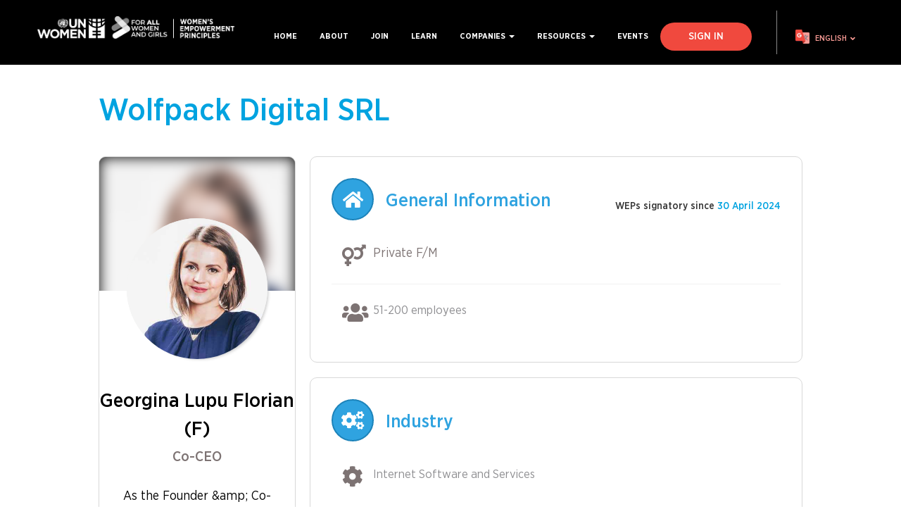

--- FILE ---
content_type: text/html; charset=UTF-8
request_url: https://www.weps.org/company/wolfpack-digital-srl
body_size: 6955
content:
<!DOCTYPE html>
<html  lang="en" dir="ltr" prefix="og: https://ogp.me/ns#">
  <head>
    <meta charset="utf-8" />
<script async src="https://www.googletagmanager.com/gtag/js?id=G-8G9HY46EDJ"></script>
<script>window.dataLayer = window.dataLayer || [];function gtag(){dataLayer.push(arguments)};gtag("js", new Date());gtag("set", "developer_id.dMDhkMT", true);gtag("config", "G-8G9HY46EDJ", {"groups":"default","page_placeholder":"PLACEHOLDER_page_location"});</script>
<link rel="canonical" href="https://www.weps.org/company/wolfpack-digital-srl" />
<link rel="image_src" href="/sites/default/files/2020-12/68.-SOCIAL-MEDIA-GENERIC-IMAGE-3.jpg" />
<meta property="og:image" content="https://www.weps.org/sites/default/files/2020-12/68.-SOCIAL-MEDIA-GENERIC-IMAGE-3.jpg" />
<meta property="og:image:url" content="https://www.weps.org/sites/default/files/2020-12/68.-SOCIAL-MEDIA-GENERIC-IMAGE-3.jpg" />
<meta property="og:image:secure_url" content="https://www.weps.org/sites/default/files/2020-12/68.-SOCIAL-MEDIA-GENERIC-IMAGE-3.jpg" />
<meta name="Generator" content="Drupal 10 (https://www.drupal.org)" />
<meta name="MobileOptimized" content="width" />
<meta name="HandheldFriendly" content="true" />
<meta name="viewport" content="width=device-width, initial-scale=1.0" />
<link rel="icon" href="/sites/default/files/favicon.png" type="image/png" />
<link rel="alternate" hreflang="en" href="https://www.weps.org/company/wolfpack-digital-srl" />

    <title>Wolfpack Digital SRL | WEPs</title>
    <link rel="stylesheet" media="all" href="/sites/default/files/css/css_O_TCEwAEyz6GGzBTv5D1B_umLZmGZrQcBt-8XffXMZI.css?delta=0&amp;language=en&amp;theme=empower_women&amp;include=eJxljcEKAjEMBX8obD-ppOtbLCabkkTD_r3gQQQvwzCXGWYZ6bza4awo8wdBlxW8lynOtib6fmdPCtsnSy8WaT--RV6CoLgioW1wgF4TFe3DTe32FFBhHObax_f4V96bVThq" />
<link rel="stylesheet" media="all" href="https://www.weps.org/themes/custom/empower_women/css/bootstrap.min.css" />
<link rel="stylesheet" media="all" href="https://cdn.jsdelivr.net/npm/@unicorn-fail/drupal-bootstrap-styles@0.0.2/dist/3.4.0/8.x-3.x/drupal-bootstrap.min.css" integrity="sha512-tGFFYdzcicBwsd5EPO92iUIytu9UkQR3tLMbORL9sfi/WswiHkA1O3ri9yHW+5dXk18Rd+pluMeDBrPKSwNCvw==" crossorigin="anonymous" />
<link rel="stylesheet" media="all" href="/sites/default/files/css/css_UtsKX3SoJ3KRh7kKtAACzesz8X7PoyBq2PJPxb4V4Ig.css?delta=3&amp;language=en&amp;theme=empower_women&amp;include=eJxljcEKAjEMBX8obD-ppOtbLCabkkTD_r3gQQQvwzCXGWYZ6bza4awo8wdBlxW8lynOtib6fmdPCtsnSy8WaT--RV6CoLgioW1wgF4TFe3DTe32FFBhHObax_f4V96bVThq" />
<link rel="stylesheet" media="all" href="https://use.fontawesome.com/releases/v5.6.3/css/all.css" />
<link rel="stylesheet" media="all" href="/sites/default/files/css/css_98ZZzjv9PVrjPK1jvM1ewORBIbhkSk6wjnUArPGcXXc.css?delta=5&amp;language=en&amp;theme=empower_women&amp;include=eJxljcEKAjEMBX8obD-ppOtbLCabkkTD_r3gQQQvwzCXGWYZ6bza4awo8wdBlxW8lynOtib6fmdPCtsnSy8WaT--RV6CoLgioW1wgF4TFe3DTe32FFBhHObax_f4V96bVThq" />

    
  </head>
  <body class="path-node page-node-type-company has-glyphicons">
    <a href="#main-content" class="visually-hidden focusable skip-link">
      Skip to main content
    </a>
    
      <div class="dialog-off-canvas-main-canvas" data-off-canvas-main-canvas>
              <header class="navbar navbar-default container" id="navbar" role="banner">
            <div class="navbar-header">
          <div class="region region-navigation">
          <a class="logo navbar-btn pull-left" href="/" title="Home" rel="home">
      <img src="/sites/default/files/LOGO%20WEPs%202026%20FAWAG%20%28CORE%20-%20RGB%29%20WHITE_0.png" alt="Home" />
    </a>
        <a class="name navbar-brand" href="/" title="Home" rel="home">WEPs</a>
    
  </div>

                          <button type="button" class="navbar-toggle" data-toggle="collapse" data-target="#navbar-collapse">
            <span class="sr-only">Toggle navigation</span>
            <span class="icon-bar"></span>
            <span class="icon-bar"></span>
            <span class="icon-bar"></span>
          </button>
              </div>
      
                      <div class="region region-translate">
    <section id="block-gtranslate" class="block block-gtranslate block-gtranslate-block clearfix">
  
    

      
<div class="gtranslate_wrapper"></div><script>window.gtranslateSettings = {"switcher_horizontal_position":"left","switcher_vertical_position":"bottom","horizontal_position":"inline","vertical_position":"inline","float_switcher_open_direction":"top","switcher_open_direction":"bottom","default_language":"en","native_language_names":1,"detect_browser_language":0,"add_new_line":1,"select_language_label":"Select Language","flag_size":16,"flag_style":"2d","globe_size":60,"alt_flags":[],"wrapper_selector":".gtranslate_wrapper","url_structure":"none","custom_domains":null,"languages":["en","ar","bg","zh-CN","zh-TW","hr","cs","da","nl","fi","fr","de","el","hi","it","ja","ko","no","pl","pt","ro","ru","es","sv","ca","tl","iw","id","lv","lt","sr","sk","sl","uk","vi","sq","et","gl","hu","mt","th","tr","fa","af","ms","sw","ga","cy","be","is","mk","yi","hy","az","eu","ka","ht","ur","bn","bs","ceb","eo","gu","ha","hmn","ig","jw","kn","km","lo","la","mi","mr","mn","ne","pa","so","ta","te","yo","zu","my","ny","kk","mg","ml","si","st","su","tg","uz","am","co","haw","ku","ky","lb","ps","sm","gd","sn","sd","fy","xh"],"custom_css":""};</script><script>(function(){var js = document.createElement('script');js.setAttribute('src', 'https://cdn.gtranslate.net/widgets/latest/dropdown.js');js.setAttribute('data-gt-orig-url', '/company/wolfpack-digital-srl');js.setAttribute('data-gt-orig-domain', 'www.weps.org');document.body.appendChild(js);})();</script>
  </section>


  </div>

      
                    <div id="navbar-collapse" class="navbar-collapse collapse">
            <div class="region region-navigation-collapsible">
    <nav role="navigation" aria-labelledby="block-empower-women-main-menu-menu" id="block-empower-women-main-menu">
            
  <h2 class="visually-hidden" id="block-empower-women-main-menu-menu">Main navigation</h2>
  

        
      <ul class="menu menu--main nav navbar-nav">
                      <li class="first skiptranslate">
                                        <a href="/" data-drupal-link-system-path="&lt;front&gt;">Home</a>
              </li>
                      <li>
                                        <a href="/about" data-drupal-link-system-path="node/10">About</a>
              </li>
                      <li>
                                        <a href="/join" data-drupal-link-system-path="node/add/sign_up_wep">Join</a>
              </li>
                      <li>
                                        <a href="/learn" data-drupal-link-system-path="node/9406">Learn</a>
              </li>
                      <li class="expanded dropdown">
                                                                    <a href="/companies" class="dropdown-toggle" data-toggle="dropdown" data-drupal-link-system-path="node/23">Companies <span class="caret"></span></a>
                        <ul class="dropdown-menu">
                      <li class="first">
                                        <a href="/companies" data-drupal-link-system-path="node/23">Signatories</a>
              </li>
                      <li>
                                        <a href="/companies/reports" data-drupal-link-system-path="companies/reports">Progress Reports</a>
              </li>
                      <li class="last">
                                        <a href="/blog" data-drupal-link-system-path="blog">Community insights</a>
              </li>
        </ul>
  
              </li>
                      <li class="expanded dropdown">
                                                                    <a href="/resources" class="dropdown-toggle" data-toggle="dropdown" data-drupal-link-system-path="resources">Resources <span class="caret"></span></a>
                        <ul class="dropdown-menu">
                      <li class="first">
                                        <a href="/resources" data-drupal-link-system-path="resources">Weps Tools</a>
              </li>
                      <li>
                                        <a href="/stories-from-field" data-drupal-link-system-path="stories-from-field">Weps In Action</a>
              </li>
                      <li class="last">
                                        <a href="/others" data-drupal-link-system-path="others">Other Tools</a>
              </li>
        </ul>
  
              </li>
                      <li class="last">
                                        <a href="/events" data-drupal-link-system-path="node/8020">Events</a>
              </li>
        </ul>
  

  </nav>
<section class="openid-connect-login-form block block-openid-connect block-openid-connect-login clearfix" data-drupal-selector="openid-connect-login-form" id="block-openidconnectlogin">
  
    

      <form action="/company/wolfpack-digital-srl" method="post" id="openid-connect-login-form" accept-charset="UTF-8">
  <div><button data-drupal-selector="edit-openid-connect-client-windows-aad-login" class="button js-form-submit form-submit btn-default btn" type="submit" id="edit-openid-connect-client-windows-aad-login" name="windows_aad" value="Sign In">Sign In</button></div><input autocomplete="off" data-drupal-selector="form-y1888ym8kr3rtu7jysggperxm1ekgwnyso-zw1c0frq" type="hidden" name="form_build_id" value="form-y1888yM8KR3RtU7JYSgGpERxM1EkGWNySo-zW1C0FrQ" /><input data-drupal-selector="edit-openid-connect-login-form" type="hidden" name="form_id" value="openid_connect_login_form" />
</form>

  </section>


  </div>

        </div>
                </header>
  

  <div role="main" class="main-container container  js-quickedit-main-content">
    <div class="side-square-1"></div>
    <div class="side-square-2"></div>


    
    <div class="row" style="margin:0px">

                              <div class="col-sm-12" role="heading">
              <div class="region region-header">
    <div data-drupal-messages-fallback class="hidden"></div>

  </div>

          </div>
              
            
                  <section class="col-sm-12">

                
                                      
                  
                          <a id="main-content"></a>
            <div class="region region-content">
        <h1 class="page-header">
  
<span>Wolfpack Digital SRL</span>

	  	</h1>

      <article data-history-node-id="30224" class="company full clearfix">
    <div class="profile-pic-info-container">
      <div class="profile-pic-container">
        <div class="profile-pic-box">
          
            <div class="field field--name-field-ceo-photo field--type-image field--label-hidden field--item">  <img loading="lazy" src="/system/files/ceo-photo/gina-profile%20400.jpeg" width="400" height="400" alt="CEO_PHOTO" class="img-responsive" />

</div>
      
        </div>
        <div class="profile-pic">
          
            <div class="field field--name-field-ceo-photo field--type-image field--label-hidden field--item">  <img loading="lazy" src="/system/files/ceo-photo/gina-profile%20400.jpeg" width="400" height="400" alt="CEO_PHOTO" class="img-responsive" />

</div>
           
        </div>
                                                                            <div class="profile-basic-info">
          <p class="profile-name skiptranslate">Georgina Lupu Florian   (F) </p>
          <p class="profile-job-title">Co-CEO</p>
                    <p class="profile-quote skiptranslate">As the Founder &amp;amp; Co-CEO of Wolfpack Digital, I am proud to affirm our commitment to the WEPs. Joining the WEPs aligns with our core values of inclusivity and equality, that have visibly shaped our company and our impact, with our team reaching gender parity at the end of 2023. We are dedicated to fostering a workplace that not only champions gender equality but also empowers every woman to thrive. Our active participation in this initiative will involve continuing the implementation of equitable policies, ensuring equal opportunities for leadership, and supporting community programs that enhance women&#039;s economic empowerment. Together, we can build a more equitable future.</p>
                  </div>
      </div>
      <div class="profile-info">            
        <div class="section-container" style="margin-top:0px">
          <div class="header-section clearfix">
            <h3><i class="fas fa-home"></i> General Information</h3>
            <div class="signatory-container">
                              <div class="profile-date-txt">WEPs signatory since&nbsp;<span>30 April 2024</span>
                </div>    
                                                     
                                        </div>
          </div>
                                                                                      
                                                                                    
                                                      
          <div class="info-row">
            <div class="info-content">
                                                                                <i class="fas fa-venus-mars"></i>
                                
                              Private
                
                              F/M
                          </div>
          </div>
          <div class="info-row">
            <div class="info-content"><i class="fas fa-users"></i>
            <div class="field field--name-field-number-of-employees field--type-list-string field--label-hidden field--item">51-200 employees</div>
      </div>
          </div>
                                                                                                                                                                                                                                                                                                      </div>
  
        <div class="section-container">
          <h3><i class="fas fa-cogs"></i> Industry</h3>
          <div class="info-row">
            <div class="info-content"><i class="fas fa-cog"></i>
            <div class="field field--name-field-sector field--type-entity-reference field--label-hidden field--item">Internet Software and Services</div>
      </div>
          </div>
        </div>
  
        <div class="section-container">
          <h3><i class="fas fa-map-marker-alt"></i> Location</h3>
          <div class="info-row">
            <div class="info-content other-countries-wrapper">
              <div class="country"><i class="fas fa-globe-europe"></i><div class="country-item-wrapper">
      <div class="field field--name-field-country field--type-entity-reference field--label-hidden field--items">
              <div class="field--item">Romania</div>
          </div>
  
            <div class="field field--name-field-region field--type-entity-reference field--label-hidden field--item">Global</div>
      </div></div>
                              <div class="other-countries"><i class="fas fa-globe-europe"></i> <div class="other-countries-item-wrapper"><div class="other-countries-item"> Also operating and will implement WEPs in the following countries and regions: </div> 
  <div class="field field--name-field-other-countries field--type-entity-reference field--label-visually_hidden">
    <div class="field--label sr-only">Other Countries</div>
          <div class="field--items">
              <div class="field--item">Ireland</div>
              </div>
      </div>
</div></div>
                          </div>
          </div>
        </div>
                            
                                                                                                                                             
                      </div>
    </div>
    <div class="row">
          </div>
  </article>
  
<section id="block-socialwallblock" class="block block-social-wall block-social-wall-block clearfix">
  
    

      

<div class="social-wall">
  <ul class="wrapper">
          <li>
        
      </li>
      </ul>
</div>

  </section>


  </div>

              </section>

                </div>
  </div>



      <footer class="footer container" role="contentinfo">

        <div class="region region-footer">
    <section id="block-footercustomblock" class="block block-block-content block-block-content136c1df0-c09d-42d6-a553-278cd204352e clearfix">
  
    

      
            <div class="field field--name-body field--type-text-with-summary field--label-hidden field--item"><div class="footer-col clearfix follow-subscribe-block">
<div class="footer-left-lg row">
<div class="col-lg-4 col-md-6">
<p class="heading-footer">Follow us</p>

<p class="social-icon"><span style="margin-right: 0px;"><a href="https://twitter.com/WEPrinciples" target="_blank" title="Twitter"><img alt="Twitter" src="/sites/default/files/inline-images/twitter-icon.png"></a><a href="https://www.facebook.com/WEPrinciples" style="margin-left: 10px;" target="_blank" title="Facebook"><img alt="Facebook" src="/sites/default/files/2020-12/facebook-icon.png"></a><a href="https://www.linkedin.com/showcase/WEPrinciples" style="margin-left: 10px;" target="_blank" title="LinkedIn"><img alt="LinkedIn" src="/sites/default/files/2021-06/linkedin-icon.png"></a></span></p>
</div>

<div class="col-lg-4 col-md-6">
<p class="heading-footer">Contact Us</p>

<p class="social-icon"><span><a href="mailto:weps@unwomen.org" title="Contact Us"><img alt="Contact Us" src="/sites/default/files/2020-10/contact-icon.png"></a></span></p>
</div>
</div>

<div class="footer-right-sm">
<p class="heading-footer">Subscribe to&nbsp;Newsletter</p>

<div class="footer-subscribe-form"><input id="subscribe-email-id" placeholder="Email Address" type="text"><button class="subscribe-button" id="subscribe-to-newsletter">Submit</button></div>
</div>
</div>

<div class="footer-col clearfix">
<div class="footer-left-lg">
<p class="heading-footer">Founding partners</p>

<p><span><img alt="UN Women" data-entity-type="file" data-entity-uuid="5e3a38bc-b9e9-42e7-b46d-5d849b1462c7" src="/sites/default/files/inline-images/unwomen_0.png" width="184" height="52" loading="lazy"></span><span><img alt="UNGC" data-entity-type="file" data-entity-uuid="39ea2b56-cd82-4e21-abd1-b99793efd706" src="/sites/default/files/inline-images/ungc.png" width="208" height="61" loading="lazy"></span></p>
</div>

<div class="footer-right-sm">&nbsp;</div>
</div>

<div class="footer-col clearfix">
<div class="footer-left-sm">
<p class="heading-footer">We thank our supporting partner</p>

<p><span><img alt="European Union" data-entity-type="file" data-entity-uuid="4ab58a1e-0e29-4149-aff3-9d103c3b5812" src="/sites/default/files/inline-images/EU-logo-black_0.png" width="100" height="83" loading="lazy"></span></p>
</div>

<div class="footer-right-lg">
<p><span class="float-left">Copyright © 2020&nbsp;Women's Empowerment Principles. All Rights Reserved.</span><span class="float-right"><a href="/logo-policy" title="Logo Policy">Logo Policy</a> | <a href="/terms-of-use" title="Terms of Use">Terms of Use</a> | <a href="/privacy-policy" title="Privacy Policy">Privacy Policy</a></span></p>
</div>
</div>
</div>
      
  </section>

<section id="block-footerbottomtext" class="block block-block-content block-block-contentb5645591-881f-4ba5-b8cf-25e889ce34c1 clearfix">
  
    

      
            <div class="field field--name-body field--type-text-with-summary field--label-hidden field--item"><p>This website was created and is maintained with the financial support of the European Union. The contents do not necessarily reflect the views of the European Union, the United Nations or its Member States.</p></div>
      
  </section>


  </div>

    </footer>
  
  </div>

    
    <script type="application/json" data-drupal-selector="drupal-settings-json">{"path":{"baseUrl":"\/","pathPrefix":"","currentPath":"node\/30224","currentPathIsAdmin":false,"isFront":false,"currentLanguage":"en"},"pluralDelimiter":"\u0003","suppressDeprecationErrors":true,"google_analytics":{"account":"G-8G9HY46EDJ","trackOutbound":true,"trackMailto":true,"trackDownload":true,"trackDownloadExtensions":"7z|aac|arc|arj|asf|asx|avi|bin|csv|doc(x|m)?|dot(x|m)?|exe|flv|gif|gz|gzip|hqx|jar|jpe?g|js|mp(2|3|4|e?g)|mov(ie)?|msi|msp|pdf|phps|png|ppt(x|m)?|pot(x|m)?|pps(x|m)?|ppam|sld(x|m)?|thmx|qtm?|ra(m|r)?|sea|sit|tar|tgz|torrent|txt|wav|wma|wmv|wpd|xls(x|m|b)?|xlt(x|m)|xlam|xml|z|zip"},"bootstrap":{"forms_has_error_value_toggle":1,"modal_animation":1,"modal_backdrop":"true","modal_focus_input":1,"modal_keyboard":1,"modal_select_text":1,"modal_show":1,"modal_size":"","popover_enabled":1,"popover_animation":1,"popover_auto_close":1,"popover_container":"body","popover_content":"","popover_delay":"0","popover_html":0,"popover_placement":"right","popover_selector":"","popover_title":"","popover_trigger":"click","tooltip_enabled":1,"tooltip_animation":1,"tooltip_container":"body","tooltip_delay":"0","tooltip_html":0,"tooltip_placement":"auto left","tooltip_selector":"","tooltip_trigger":"hover"},"ajaxTrustedUrl":{"form_action_p_pvdeGsVG5zNF_XLGPTvYSKCf43t8qZYSwcfZl2uzM":true},"csp":{"nonce":"Z1uUYSRsN5WjeaExUj6pIw"},"user":{"uid":0,"permissionsHash":"9fddcb8e905ab47a060ab00927b6d404ceba227f35da71eca9ff204b55cf7fc5"}}</script>
<script src="/sites/default/files/js/js_cSVcEj-45aU_oO-lSRhuzKIh1mell7wjGjWANnI8tA4.js?scope=footer&amp;delta=0&amp;language=en&amp;theme=empower_women&amp;include=eJxlzEsKwCAMRdENCS4paEltQH0hhkp331E_tLPLGdwM-HBLGvNVpMYkXTzcFBWKne0lDlQXDdwUk40mGveowrRsyTwUoFSm1FM9XJYRvxAm5xXW6Hn-5ATlH0AX"></script>
<script src="https://www.weps.org/themes/custom/empower_women/js/bootstrap.min.js"></script>
<script src="/sites/default/files/js/js_50Owam6VqnbRzvsnQ96v5nWyYnv4g82l6TB3VpQZArI.js?scope=footer&amp;delta=2&amp;language=en&amp;theme=empower_women&amp;include=eJxlzEsKwCAMRdENCS4paEltQH0hhkp331E_tLPLGdwM-HBLGvNVpMYkXTzcFBWKne0lDlQXDdwUk40mGveowrRsyTwUoFSm1FM9XJYRvxAm5xXW6Hn-5ATlH0AX"></script>

    <!-- Begin Constant Contact Active Forms -->
    <script> var _ctct_m = "19a1165c779ab8bb4b991ffcda174354"; </script>
    <script id="signupScript" src="//static.ctctcdn.com/js/signup-form-widget/current/signup-form-widget.min.js" async defer></script>
    <!-- End Constant Contact Active Forms -->
  </body>
</html>


--- FILE ---
content_type: text/css
request_url: https://www.weps.org/sites/default/files/css/css_98ZZzjv9PVrjPK1jvM1ewORBIbhkSk6wjnUArPGcXXc.css?delta=5&language=en&theme=empower_women&include=eJxljcEKAjEMBX8obD-ppOtbLCabkkTD_r3gQQQvwzCXGWYZ6bza4awo8wdBlxW8lynOtib6fmdPCtsnSy8WaT--RV6CoLgioW1wgF4TFe3DTe32FFBhHObax_f4V96bVThq
body_size: 340
content:
/* @license GPL-2.0-or-later https://www.drupal.org/licensing/faq */
@-webkit-keyframes bake-pie{from{-webkit-transform:rotate(0deg) translate3d(0,0,0);transform:rotate(0deg) translate3d(0,0,0);}}@keyframes bake-pie{from{-webkit-transform:rotate(0deg) translate3d(0,0,0);transform:rotate(0deg) translate3d(0,0,0);}}.pie-chart{margin-top:20px;position:relative;}.chart-percent{position:absolute;top:63.5px;width:100%;z-index:2;text-align:center;font-weight:700;}.pie-chart--wrapper{text-align:center;}.pie-chart__pie,.pie-chart__legend{display:inline-block;vertical-align:top;}.pie-chart__pie{position:relative;height:125px;width:125px;margin:10px auto 35px;display:block;}.pie-chart__pie::before{content:"";display:block;position:absolute;z-index:1;width:62.5px;height:62.5px;background:#fdfcfb;border-radius:50%;top:31.25px;left:31.25px;}.slice{position:absolute;width:125px;height:125px;clip:rect(0px,125px,125px,62.5px);-webkit-animation:bake-pie 1s;animation:bake-pie 1s;}.slice span{display:block;position:absolute;top:0;left:0;background-color:black;width:125px;height:125px;border-radius:50%;clip:rect(0px,125px,125px,62.5px);}.pie-chart__legend{list-style-type:none;padding:0;margin:0 auto;background:#FFF;padding:0.75em 0.75em 0.05em;font-size:13px;box-shadow:1px 1px 0 #DDD,2px 2px 0 #BBB;text-align:left;width:65%;}.pie-chart__legend li{height:1.25em;margin-bottom:0.7em;padding-left:0.5em;border-left:1.25em solid black;}.pie-chart__legend em{font-style:normal;}.pie-chart__legend span{float:right;}.pie-charts{display:-webkit-box;display:flex;-webkit-box-orient:horizontal;-webkit-box-direction:normal;flex-direction:row;}@media (max-width:500px){.pie-charts{-webkit-box-orient:vertical;-webkit-box-direction:normal;flex-direction:column;}}


--- FILE ---
content_type: application/x-javascript
request_url: https://www.weps.org/sites/default/files/js/js_50Owam6VqnbRzvsnQ96v5nWyYnv4g82l6TB3VpQZArI.js?scope=footer&delta=2&language=en&theme=empower_women&include=eJxlzEsKwCAMRdENCS4paEltQH0hhkp331E_tLPLGdwM-HBLGvNVpMYkXTzcFBWKne0lDlQXDdwUk40mGveowrRsyTwUoFSm1FM9XJYRvxAm5xXW6Hn-5ATlH0AX
body_size: 96835
content:
/* @license GPL-2.0-or-later https://www.drupal.org/licensing/faq */
(function($,_,Drupal,drupalSettings){'use strict';Drupal.behaviors.weps={attach:function(context){}};$(document).ready(function(){$('.comment-add').hide();$('.form-item-field-video-language-target-id').hide();$('#edit-field-language-target-id').on('change',function(){var selectVal=$("#edit-field-language-target-id option:selected").val();$('#edit-field-video-language-target-id').val(selectVal);});var women_percentage=$(".form-item-field-prog-percentage-of-women-0-value input[type='number']").val();var men_percentage=100-women_percentage;$("input[name='field_prog_percentage_of_men[0][value]']").val(men_percentage);$(".form-item-field-prog-percentage-of-women-0-value input[type='number']").on('change',function(){var women_percentage=$(this).val();var men_percentage=100-women_percentage;$("input[name='field_prog_percentage_of_men[0][value]']").val(men_percentage);});var women_senior=$(".form-item-field-prog-per-of-women-in-sen-0-value input[type='number']").val();var men_senior=100-women_senior;$("input[name='field_prog_per_of_men_in_senior[0][value]']").val(men_senior);$(".form-item-field-prog-per-of-women-in-sen-0-value input[type='number']").on('change',function(){var women_senior=$(this).val();var men_senior=100-women_senior;$("input[name='field_prog_per_of_men_in_senior[0][value]']").val(men_senior);});var prog_women=$(".form-item-field-prog-per-of-women-on-non-0-value input[type='number']").val();var prog_men=100-prog_women;$("input[name='field_prog_per_of_men_on_non[0][value]']").val(prog_men);$(".form-item-field-prog-per-of-women-on-non-0-value input[type='number']").on('change',function(){var prog_women=$(this).val();var prog_men=100-prog_women;$("input[name='field_prog_per_of_men_on_non[0][value]']").val(prog_men);});$("body").on("click",".field--name-field-presence-in-other-country input[name='field_presence_in_other_country']",function(){if($(this).val()==1)$(".field--name-field-other-countries").show();else $(".field--name-field-other-countries").hide();});var see_data=$("#node-company-edit-form .who-can-add-data").parent().find("h3");see_data.children().after("<span class='see-data'>Who can see the data?</span>");$("#container").prepend("This is demo text.");$("body").on("click",".toggle-switch-container input[type='checkbox']",function(){var value='Public';if($(this).is(":checked"))value='Private';$(this).parents('.form-item').find('select').val(value);});var url=window.location.href;var current_path=url.split('/')[url.split('/').length-1];if(current_path!=undefined){var path_alias=current_path.split('?')[0];if(path_alias=='subscribe-to-newsletter'){var subscribe_email_id=drupalSettings.path.currentQuery.emailid;if(subscribe_email_id!=undefined){var num_attempt_subscribes=0;var interval_subscribe=setInterval(function(){var _subscribe_elem=$("form.ctct-form-custom");num_attempt_subscribes++;if(num_attempt_subscribes>3)clearInterval(interval_subscribe);if(_subscribe_elem.length==1){_subscribe_elem.find(".ctct-form-field#email_address_field_0 input").val(subscribe_email_id);clearInterval(interval_subscribe);}},1000);}}}function prepareCustomTranslationList(update=0){var _gtransalate_elem=$("#block-gtranslate .gtranslate_wrapper");var _new_gtranslate_ui='';var _gtranslate_select_elem=_gtransalate_elem.find("select.gt_selector");_gtranslate_select_elem.find("option").each(function(key,value){var _lang_code=$(this).attr('value');var _language=$(this).html();if(_lang_code!='')_new_gtranslate_ui+='<li class="" lang-code="'+_lang_code+'">'+_language+'</li>';});var _selected_language=_gtranslate_select_elem.find("option:selected").html();var _lang_code=_gtranslate_select_elem.val();if(_lang_code==''||_selected_language=='')_selected_language='English';if(_selected_language=='undefined')_selected_language='English';_new_gtranslate_ui='<div class="toggle-custom-translate"><span class="icon"></span><span class="transalated-language">'+_selected_language+'</span><span class="fa fa-angle-down"></span></div><ul class="custom_gtranslate_list" style="display: none;">'+_new_gtranslate_ui+'</ul></div>';if(update==1&&$(".custom_gtranslate_block").length==1)_gtransalate_elem.find('.custom_gtranslate_block').html(_new_gtranslate_ui);else _gtransalate_elem.append('<div class="skiptranslate custom_gtranslate_block">'+_new_gtranslate_ui+'</div>');}var num_attempt_gtranslate=0;var interval_gtranslate=setInterval(function(){var _gtransalate_elem=$("#block-gtranslate .gtranslate_wrapper");num_attempt_gtranslate++;if(num_attempt_gtranslate>3)clearInterval(interval_gtranslate);if(_gtransalate_elem.find('select.gt_selector').length==1&&$(".custom_gtranslate_block").length==0){prepareCustomTranslationList(0);if(_gtransalate_elem.find('select.gt_selector').val()!=''){var selected_lang_text=_gtransalate_elem.find('select.gt_selector option:selected').html();if(selected_lang_text=='undefined')selected_lang_text='English';if(selected_lang_text!='')$(".custom_gtranslate_block .transalated-language").html(selected_lang_text);}$("body").on("click",".custom_gtranslate_list li",function(){var _lang_code=$(this).attr('lang-code');var _lang_name=$(this).html();if(_lang_code!=''){var sortBySelect=document.querySelector("#block-gtranslate .gtranslate_wrapper select.gt_selector");sortBySelect.value=_lang_code;sortBySelect.dispatchEvent(new Event("change"));setTimeout(function(){prepareCustomTranslationList(1);$(".custom_gtranslate_block .custom_gtranslate_list").slideUp();},1000);}});$("body").on("click",".toggle-custom-translate",function(){$(".custom_gtranslate_block .custom_gtranslate_list").slideToggle();});clearInterval(interval_gtranslate);}},1500);function validateEmail(email_id){if(/^\w+([\.-]?\w+)*@\w+([\.-]?\w+)*(\.\w{2,3})+$/.test(email_id))return true;return false;}$("#signin").click(function(){$("form#openid-connect-login-form").submit();});$("footer").on('click','#subscribe-to-newsletter',function(){var email_id=$("#subscribe-email-id").val();if(email_id=='')alert('Please Enter Email Id');if(!validateEmail(email_id))alert("Invalid Email Id");else window.location.href='subscribe-to-newsletter?emailid='+email_id;});});})(window.jQuery,window._,window.Drupal,window.drupalSettings);;
(function(_,$,Drupal,drupalSettings){'use strict';var Bootstrap={processedOnce:{},settings:drupalSettings.bootstrap||{}};Bootstrap.checkPlain=function(str){return str&&Drupal.checkPlain(str)||'';};Bootstrap.createPlugin=function(id,plugin,noConflict){if($.fn[id]!==void 0)return this.fatal('Specified jQuery plugin identifier already exists: @id. Use Drupal.bootstrap.replacePlugin() instead.',{'@id':id});if(typeof plugin!=='function')return this.fatal('You must provide a constructor function to create a jQuery plugin "@id": @plugin',{'@id':id,'@plugin':plugin});this.pluginNoConflict(id,plugin,noConflict);$.fn[id]=plugin;};Bootstrap.diffObjects=function(objects){var args=Array.prototype.slice.call(arguments);return _.pick(args[0],_.difference.apply(_,_.map(args,function(obj){return Object.keys(obj);})));};Bootstrap.eventMap={Event:/^(?:load|unload|abort|error|select|change|submit|reset|focus|blur|resize|scroll)$/,MouseEvent:/^(?:click|dblclick|mouse(?:down|enter|leave|up|over|move|out))$/,KeyboardEvent:/^(?:key(?:down|press|up))$/,TouchEvent:/^(?:touch(?:start|end|move|cancel))$/};Bootstrap.extendPlugin=function(id,callback){if(typeof $.fn[id]!=='function')return this.fatal('Specified jQuery plugin identifier does not exist: @id',{'@id':id});if(typeof callback!=='function')return this.fatal('You must provide a callback function to extend the jQuery plugin "@id": @callback',{'@id':id,'@callback':callback});var constructor=$.fn[id]&&$.fn[id].Constructor||$.fn[id];var plugin=callback.apply(constructor,[this.settings]);if(!$.isPlainObject(plugin))return this.fatal('Returned value from callback is not a plain object that can be used to extend the jQuery plugin "@id": @obj',{'@obj':plugin});this.wrapPluginConstructor(constructor,plugin,true);return $.fn[id];};Bootstrap.superWrapper=function(parent,fn){return function(){var previousSuper=this.super;this.super=parent;var ret=fn.apply(this,arguments);if(previousSuper)this.super=previousSuper;else delete this.super;return ret;};};Bootstrap.fatal=function(message,args){if(this.settings.dev&&console.warn){for(var name in args)if(args.hasOwnProperty(name)&&typeof args[name]==='object')args[name]=JSON.stringify(args[name]);Drupal.throwError(new Error(Drupal.formatString(message,args)));}return false;};Bootstrap.intersectObjects=function(objects){var args=Array.prototype.slice.call(arguments);return _.pick(args[0],_.intersection.apply(_,_.map(args,function(obj){return Object.keys(obj);})));};Bootstrap.normalizeObject=function(obj){if(!$.isPlainObject(obj))return obj;for(var k in obj)if(typeof obj[k]==='string')if(obj[k]==='true')obj[k]=true;else if(obj[k]==='false')obj[k]=false;else{if(obj[k].match(/^[\d-.]$/))obj[k]=parseFloat(obj[k]);}else{if($.isPlainObject(obj[k]))obj[k]=Bootstrap.normalizeObject(obj[k]);}return obj;};Bootstrap.once=function(id,callback){if(this.processedOnce[id])return this;callback.call(this,this.settings);this.processedOnce[id]=true;return this;};Bootstrap.option=function(key,value){var options=$.isPlainObject(key)?$.extend({},key):{};if(arguments.length===0)return $.extend({},this.options);if(typeof key==="string"){var parts=key.split('.');key=parts.shift();var obj=options;if(parts.length){for(var i=0;i<parts.length-1;i++){obj[parts[i]]=obj[parts[i]]||{};obj=obj[parts[i]];}key=parts.pop();}if(arguments.length===1)return obj[key]===void 0?null:obj[key];obj[key]=value;}$.extend(true,this.options,options);};Bootstrap.pluginNoConflict=function(id,plugin,noConflict){if(plugin.noConflict===void 0&&(noConflict===void 0||noConflict)){var old=$.fn[id];plugin.noConflict=function(){$.fn[id]=old;return this;};}};Bootstrap.relayEvent=function(target,name,stopPropagation){return function(e){if(stopPropagation===void 0||stopPropagation)e.stopPropagation();var $target=$(target);var parts=name.split('.').filter(Boolean);var type=parts.shift();e.target=$target[0];e.currentTarget=$target[0];e.namespace=parts.join('.');e.type=type;$target.trigger(e);};};Bootstrap.replacePlugin=function(id,callback,noConflict){if(typeof $.fn[id]!=='function')return this.fatal('Specified jQuery plugin identifier does not exist: @id',{'@id':id});if(typeof callback!=='function')return this.fatal('You must provide a valid callback function to replace a jQuery plugin: @callback',{'@callback':callback});var constructor=$.fn[id]&&$.fn[id].Constructor||$.fn[id];var plugin=callback.apply(constructor,[this.settings]);if(typeof plugin!=='function')return this.fatal('Returned value from callback is not a usable function to replace a jQuery plugin "@id": @plugin',{'@id':id,'@plugin':plugin});this.wrapPluginConstructor(constructor,plugin);this.pluginNoConflict(id,plugin,noConflict);$.fn[id]=plugin;};Bootstrap.simulate=function(element,type,options){var ret=true;if(element instanceof $){element.each(function(){if(!Bootstrap.simulate(this,type,options))ret=false;});return ret;}if(!(element instanceof HTMLElement))this.fatal('Passed element must be an instance of HTMLElement, got "@type" instead.',{'@type':typeof element});if(typeof $.simulate==='function'){new $.simulate(element,type,options);return true;}var event;var ctor;var types=[].concat(type);for(var i=0,l=types.length;i<l;i++){type=types[i];for(var name in this.eventMap)if(this.eventMap[name].test(type)){ctor=name;break;}if(!ctor)throw new SyntaxError('Only rudimentary HTMLEvents, KeyboardEvents and MouseEvents are supported: '+type);var opts={bubbles:true,cancelable:true};if(ctor==='KeyboardEvent'||ctor==='MouseEvent')$.extend(opts,{ctrlKey:!1,altKey:!1,shiftKey:!1,metaKey:!1});if(ctor==='MouseEvent')$.extend(opts,{button:0,pointerX:0,pointerY:0,view:window});if(options)$.extend(opts,options);if(typeof window[ctor]==='function'){event=new window[ctor](type,opts);if(!element.dispatchEvent(event))ret=false;}else if(document.createEvent){event=document.createEvent(ctor);event.initEvent(type,opts.bubbles,opts.cancelable);if(!element.dispatchEvent(event))ret=false;}else if(typeof element.fireEvent==='function'){event=$.extend(document.createEventObject(),opts);if(!element.fireEvent('on'+type,event))ret=false;}else{if(typeof element[type])element[type]();}}return ret;};Bootstrap.stripHtml=function(html){if(html instanceof $)html=html.html();else{if(html instanceof Element)html=html.innerHTML;}var tmp=document.createElement('DIV');tmp.innerHTML=html;return (tmp.textContent||tmp.innerText||'').replace(/^[\s\n\t]*|[\s\n\t]*$/,'');};Bootstrap.unsupported=function(type,name,value){Bootstrap.warn('Unsupported by Drupal Bootstrap: (@type) @name -> @value',{'@type':type,'@name':name,'@value':typeof value==='object'?JSON.stringify(value):value});};Bootstrap.warn=function(message,args){if(this.settings.dev&&console.warn)console.warn(Drupal.formatString(message,args));};Bootstrap.wrapPluginConstructor=function(constructor,plugin,extend){var proto=constructor.prototype;var option=this.option;if(proto.option===void (0))proto.option=function(){return option.apply(this,arguments);};if(extend){if(plugin.prototype!==void 0)for(var key in plugin.prototype){if(!plugin.prototype.hasOwnProperty(key))continue;var value=plugin.prototype[key];if(typeof value==='function')proto[key]=this.superWrapper(proto[key]||function(){},value);else proto[key]=$.isPlainObject(value)?$.extend(true,{},proto[key],value):value;}delete plugin.prototype;for(key in plugin){if(!plugin.hasOwnProperty(key))continue;value=plugin[key];if(typeof value==='function')constructor[key]=this.superWrapper(constructor[key]||function(){},value);else constructor[key]=$.isPlainObject(value)?$.extend(true,{},constructor[key],value):value;}}};Drupal.bootstrap=Drupal.bootstrap||Bootstrap;})(window._,window.jQuery,window.Drupal,window.drupalSettings);;
(function($,_){var Attributes=function(attributes){this.data={};this.data['class']=[];this.merge(attributes);};Attributes.prototype.toString=function(){var output='';var name,value;var checkPlain=function(str){return str&&str.toString().replace(/&/g,'&amp;').replace(/"/g,'&quot;').replace(/</g,'&lt;').replace(/>/g,'&gt;')||'';};var data=this.getData();for(name in data){if(!data.hasOwnProperty(name))continue;value=data[name];if(_.isFunction(value))value=value();if(_.isObject(value))value=_.values(value);if(_.isArray(value))value=value.join(' ');output+=' '+checkPlain(name)+'="'+checkPlain(value)+'"';}return output;};Attributes.prototype.toPlainObject=function(){var object={};var name,value;var data=this.getData();for(name in data){if(!data.hasOwnProperty(name))continue;value=data[name];if(_.isFunction(value))value=value();if(_.isObject(value))value=_.values(value);if(_.isArray(value))value=value.join(' ');object[name]=value;}return object;};Attributes.prototype.addClass=function(value){var args=Array.prototype.slice.call(arguments);this.data['class']=this.sanitizeClasses(this.data['class'].concat(args));return this;};Attributes.prototype.exists=function(name){return this.data[name]!==void (0)&&this.data[name]!==null;};Attributes.prototype.get=function(name,defaultValue){if(!this.exists(name))this.data[name]=defaultValue;return this.data[name];};Attributes.prototype.getData=function(){return _.extend({},this.data);};Attributes.prototype.getClasses=function(){return this.get('class',[]);};Attributes.prototype.hasClass=function(className){className=this.sanitizeClasses(Array.prototype.slice.call(arguments));var classes=this.getClasses();for(var i=0,l=className.length;i<l;i++)if(_.indexOf(classes,className[i])===-1)return false;return true;};Attributes.prototype.merge=function(object,recursive){if(!object)return this;if(object instanceof $)object=object[0];if(object instanceof Node)object=Array.prototype.slice.call(object.attributes).reduce(function(attributes,attribute){attributes[attribute.name]=attribute.value;return attributes;},{});else if(object instanceof Attributes)object=object.getData();else object=_.extend({},object);if(!$.isPlainObject(object)){setTimeout(function(){throw new Error('Passed object is not supported: '+object);});return this;}if(object&&object['class']!==void 0){this.addClass(object['class']);delete object['class'];}if(recursive===void 0||recursive)this.data=$.extend(true,{},this.data,object);else this.data=$.extend({},this.data,object);return this;};Attributes.prototype.remove=function(name){if(this.exists(name))delete this.data[name];return this;};Attributes.prototype.removeClass=function(className){var remove=this.sanitizeClasses(Array.prototype.slice.apply(arguments));this.data['class']=_.without(this.getClasses(),remove);return this;};Attributes.prototype.replaceClass=function(oldValue,newValue){var classes=this.getClasses();var i=_.indexOf(this.sanitizeClasses(oldValue),classes);if(i>=0){classes[i]=newValue;this.set('class',classes);}return this;};Attributes.prototype.sanitizeClasses=function(classes){return _.chain(Array.prototype.slice.call(arguments)).flatten().map(function(string){return string.split(' ');}).flatten().filter().map(function(value){return Attributes.cleanClass(value);}).uniq().value();};Attributes.prototype.set=function(name,value){var obj=$.isPlainObject(name)?name:{};if(typeof name==='string')obj[name]=value;return this.merge(obj);};Attributes.cleanClass=function(identifier,filter){filter=filter||{' ':'-','_':'-','/':'-','[':'-',']':''};identifier=identifier.toLowerCase();if(filter['__']===void 0)identifier=identifier.replace('__','#DOUBLE_UNDERSCORE#');identifier=identifier.replace(Object.keys(filter),Object.keys(filter).map(function(key){return filter[key];}));if(filter['__']===void 0)identifier=identifier.replace('#DOUBLE_UNDERSCORE#','__');identifier=identifier.replace(/[^\u002D\u0030-\u0039\u0041-\u005A\u005F\u0061-\u007A\u00A1-\uFFFF]/g,'');identifier=identifier.replace(['/^[0-9]/','/^(-[0-9])|^(--)/'],['_','__']);return identifier;};Attributes.create=function(attributes){return new Attributes(attributes);};window.Attributes=Attributes;})(window.jQuery,window._);;
(function($,Drupal,Bootstrap,Attributes){if(!Drupal.icon)Drupal.icon={bundles:{}};if(!Drupal.theme.icon||Drupal.theme.prototype.icon)$.extend(Drupal.theme,{icon:function(bundle,icon,attributes){if(!Drupal.icon.bundles[bundle])return '';attributes=Attributes.create(attributes).addClass('icon').set('aria-hidden','true');icon=Drupal.icon.bundles[bundle](icon,attributes);return '<span'+attributes+'></span>';}});Drupal.icon.bundles.bootstrap=function(icon,attributes){attributes.addClass(['glyphicon','glyphicon-'+icon]);};$.extend(Drupal.theme,{ajaxThrobber:function(){return Drupal.theme('bootstrapIcon','refresh',{'class':['ajax-throbber','glyphicon-spin']});},button:function(attributes){attributes=Attributes.create(attributes).addClass('btn');var context=attributes.get('context','default');var label=attributes.get('value','');attributes.remove('context').remove('value');if(!attributes.hasClass(['btn-default','btn-primary','btn-success','btn-info','btn-warning','btn-danger','btn-link']))attributes.addClass('btn-'+Bootstrap.checkPlain(context));if(!attributes.exists('type'))attributes.set('type',attributes.hasClass('form-submit')?'submit':'button');return '<button'+attributes+'>'+label+'</button>';},btn:function(attributes){return Drupal.theme('button',attributes);},'btn-block':function(attributes){return Drupal.theme('button',Attributes.create(attributes).addClass('btn-block'));},'btn-lg':function(attributes){return Drupal.theme('button',Attributes.create(attributes).addClass('btn-lg'));},'btn-sm':function(attributes){return Drupal.theme('button',Attributes.create(attributes).addClass('btn-sm'));},'btn-xs':function(attributes){return Drupal.theme('button',Attributes.create(attributes).addClass('btn-xs'));},bootstrapIcon:function(name,attributes){return Drupal.theme('icon','bootstrap',name,attributes);}});})(window.jQuery,window.Drupal,window.Drupal.bootstrap,window.Attributes);;
var Drupal=Drupal||{};(function($,Drupal,Bootstrap){"use strict";var $document=$(document);Bootstrap.extendPlugin('popover',function(settings){return {DEFAULTS:{animation:!!settings.popover_animation,autoClose:!!settings.popover_auto_close,enabled:settings.popover_enabled,html:!!settings.popover_html,placement:settings.popover_placement,selector:settings.popover_selector,trigger:settings.popover_trigger,title:settings.popover_title,content:settings.popover_content,delay:parseInt(settings.popover_delay,10),container:settings.popover_container}};});Drupal.behaviors.bootstrapPopovers={$activePopover:null,attach:function(context){if(!$.fn.popover||!$.fn.popover.Constructor.DEFAULTS.enabled)return;var _this=this;$document.on('show.bs.popover','[data-toggle=popover]',function(){var $trigger=$(this);var popover=$trigger.data('bs.popover');if(popover.options.originalTrigger==='click'){if(_this.$activePopover&&_this.getOption('autoClose')&&!_this.$activePopover.is($trigger))_this.$activePopover.popover('hide');_this.$activePopover=$trigger;}}).on('focus.bs.popover',':visible',function(e){var $target=$(e.target);if(_this.$activePopover&&_this.getOption('autoClose')&&!_this.$activePopover.is($target)&&!$target.closest('.popover.in')[0]){_this.$activePopover.popover('hide');_this.$activePopover=null;}}).on('click.bs.popover',function(e){var $target=$(e.target);if(_this.$activePopover&&_this.getOption('autoClose')&&!$target.is('[data-toggle=popover]')&&!$target.closest('.popover.in')[0]){_this.$activePopover.popover('hide');_this.$activePopover=null;}}).on('keyup.bs.popover',function(e){if(_this.$activePopover&&_this.getOption('autoClose')&&e.which===27){_this.$activePopover.popover('hide');_this.$activePopover=null;}});;var elements=$(context).find('[data-toggle=popover]').toArray();for(var i=0;i<elements.length;i++){var $element=$(elements[i]);var options=$.extend({},$.fn.popover.Constructor.DEFAULTS,$element.data());options.originalTrigger=options.trigger;if(options.trigger==='click')options.trigger='manual';var target=options.target||$element.is('a[href^="#"]')&&$element.attr('href');var $target=$document.find(target).clone();if(!options.content&&$target[0]){$target.removeClass('visually-hidden hidden').removeAttr('aria-hidden');options.content=$target.wrap('<div/>').parent()[options.html?'html':'text']()||'';}$element.popover(options);if(options.originalTrigger==='click'){$element.off('click.drupal.bootstrap.popover').on('click.drupal.bootstrap.popover',function(e){$(this).popover('toggle');e.preventDefault();e.stopPropagation();});;}}},detach:function(context){if(!$.fn.popover||!$.fn.popover.Constructor.DEFAULTS.enabled)return;$(context).find('[data-toggle="popover"]').off('click.drupal.bootstrap.popover').popover('destroy');;},getOption:function(name,defaultValue,element){var $element=element?$(element):this.$activePopover;var options=$.extend(true,{},$.fn.popover.Constructor.DEFAULTS,($element&&$element.data('bs.popover')||{}).options);if(options[name]!==void 0)return options[name];return defaultValue!==void 0?defaultValue:void 0;}};})(window.jQuery,window.Drupal,window.Drupal.bootstrap);;
var Drupal=Drupal||{};(function($,Drupal,Bootstrap){"use strict";Bootstrap.extendPlugin('tooltip',function(settings){return {DEFAULTS:{animation:!!settings.tooltip_animation,enabled:settings.tooltip_enabled,html:!!settings.tooltip_html,placement:settings.tooltip_placement,selector:settings.tooltip_selector,trigger:settings.tooltip_trigger,delay:parseInt(settings.tooltip_delay,10),container:settings.tooltip_container}};});Drupal.behaviors.bootstrapTooltips={attach:function(context){if(!$.fn.tooltip||!$.fn.tooltip.Constructor.DEFAULTS.enabled)return;var elements=$(context).find('[data-toggle="tooltip"]').toArray();for(var i=0;i<elements.length;i++){var $element=$(elements[i]);var options=$.extend({},$.fn.tooltip.Constructor.DEFAULTS,$element.data());$element.tooltip(options);}},detach:function(context){if(!$.fn.tooltip||!$.fn.tooltip.Constructor.DEFAULTS.enabled)return;$(context).find('[data-toggle="tooltip"]').tooltip('destroy');}};})(window.jQuery,window.Drupal,window.Drupal.bootstrap);;
(function(){'use strict';var l;function aa(a){var b=0;return function(){return b<a.length?{done:!1,value:a[b++]}:{done:!0};};}function n(a){var b="undefined"!=typeof Symbol&&Symbol.iterator&&a[Symbol.iterator];return b?b.call(a):{next:aa(a)};}function ba(a){if(!(a instanceof Array)){a=n(a);for(var b,c=[];!(b=a.next()).done;)c.push(b.value);a=c;}return a;}function ca(a,b,c){a instanceof String&&(a=String(a));for(var d=a.length,e=0;e<d;e++){var f=a[e];if(b.call(c,f,e,a))return {N:e,T:f};}return {N:-1,T:void 0};}var da="function"==typeof Object.defineProperties?Object.defineProperty:function(a,b,c){if(a==Array.prototype||a==Object.prototype)return a;a[b]=c.value;return a;};function ea(a){a=["object"==typeof globalThis&&globalThis,a,"object"==typeof window&&window,"object"==typeof self&&self,"object"==typeof global&&global];for(var b=0;b<a.length;++b){var c=a[b];if(c&&c.Math==Math)return c;}throw Error("Cannot find global object");}var fa=ea(this);function q(a,b){if(b)a:{var c=fa;a=a.split(".");for(var d=0;d<a.length-1;d++){var e=a[d];if(!(e in c))break a;c=c[e];}a=a[a.length-1];d=c[a];b=b(d);b!=d&&null!=b&&da(c,a,{configurable:!0,writable:!0,value:b});};}q("Array.prototype.findIndex",function(a){return a?a:function(b,c){return ca(this,b,c).N;};});q("Array.prototype.find",function(a){return a?a:function(b,c){return ca(this,b,c).T;};});function r(a,b,c){if(null==a)throw new TypeError("The 'this' value for String.prototype."+c+" must not be null or undefined");if(b instanceof RegExp)throw new TypeError("First argument to String.prototype."+c+" must not be a regular expression");return a+"";}q("String.prototype.endsWith",function(a){return a?a:function(b,c){var d=r(this,b,"endsWith");void 0===c&&(c=d.length);c=Math.max(0,Math.min(c|0,d.length));for(var e=b.length;0<e&&0<c;)if(d[--c]!=b[--e])return !1;return 0>=e;};});q("String.prototype.startsWith",function(a){return a?a:function(b,c){var d=r(this,b,"startsWith"),e=d.length,f=b.length;c=Math.max(0,Math.min(c|0,d.length));for(var g=0;g<f&&c<e;)if(d[c++]!=b[g++])return !1;return g>=f;};});q("String.prototype.repeat",function(a){return a?a:function(b){var c=r(this,null,"repeat");if(0>b||1342177279<b)throw new RangeError("Invalid count value");b|=0;for(var d="";b;)if(b&1&&(d+=c),b>>>=1)c+=c;return d;};});q("String.prototype.trimLeft",function(a){function b(){return this.replace(/^[\s\xa0]+/,"");}return a||b;});q("String.prototype.trimStart",function(a){return a||String.prototype.trimLeft;});q("Promise",function(a){function b(g){this.b=0;this.c=void 0;this.a=[];var h=this.g();try{g(h.resolve,h.reject);}catch(k){h.reject(k);}}function c(){this.a=null;}function d(g){return g instanceof b?g:new b(function(h){h(g);});}if(a)return a;c.prototype.b=function(g){if(null==this.a){this.a=[];var h=this;this.c(function(){h.h();});}this.a.push(g);};var e=fa.setTimeout;c.prototype.c=function(g){e(g,0);};c.prototype.h=function(){for(;this.a&&this.a.length;){var g=this.a;this.a=[];for(var h=0;h<g.length;++h){var k=g[h];g[h]=null;try{k();}catch(m){this.g(m);}}}this.a=null;};c.prototype.g=function(g){this.c(function(){throw g;});};b.prototype.g=function(){function g(m){return function(p){k||(k=!0,m.call(h,p));};}var h=this,k=!1;return {resolve:g(this.B),reject:g(this.h)};};b.prototype.B=function(g){if(g===this)this.h(new TypeError("A Promise cannot resolve to itself"));else if(g instanceof b)this.H(g);else{a:switch(typeof g){case "object":var h=null!=g;break a;case "function":h=!0;break a;default:h=!1;}h?this.A(g):this.i(g);}};b.prototype.A=function(g){var h=void 0;try{h=g.then;}catch(k){this.h(k);return;}"function"==typeof h?this.F(h,g):this.i(g);};b.prototype.h=function(g){this.j(2,g);};b.prototype.i=function(g){this.j(1,g);};b.prototype.j=function(g,h){if(0!=this.b)throw Error("Cannot settle("+g+", "+h+"): Promise already settled in state"+this.b);this.b=g;this.c=h;this.m();};b.prototype.m=function(){if(null!=this.a){for(var g=0;g<this.a.length;++g)f.b(this.a[g]);this.a=null;}};var f=new c();b.prototype.H=function(g){var h=this.g();g.G(h.resolve,h.reject);};b.prototype.F=function(g,h){var k=this.g();try{g.call(h,k.resolve,k.reject);}catch(m){k.reject(m);}};b.prototype.then=function(g,h){function k(A,I){return "function"==typeof A?function(wa){try{m(A(wa));}catch(xa){p(xa);}}:I;}var m,p,x=new b(function(A,I){m=A;p=I;});this.G(k(g,m),k(h,p));return x;};b.prototype.catch=function(g){return this.then(void 0,g);};b.prototype.G=function(g,h){function k(){switch(m.b){case 1:g(m.c);break;case 2:h(m.c);break;default:throw Error("Unexpected state: "+m.b);}}var m=this;null==this.a?f.b(k):this.a.push(k);};b.resolve=d;b.reject=function(g){return new b(function(h,k){k(g);});};b.race=function(g){return new b(function(h,k){for(var m=n(g),p=m.next();!p.done;p=m.next())d(p.value).G(h,k);});};b.all=function(g){var h=n(g),k=h.next();return k.done?d([]):new b(function(m,p){function x(wa){return function(xa){A[wa]=xa;I--;0==I&&m(A);};}var A=[],I=0;do A.push(void 0),I++,d(k.value).G(x(A.length-1),p),k=h.next();while(!k.done);});};return b;});q("Object.is",function(a){return a?a:function(b,c){return b===c?0!==b||1/b===1/c:b!==b&&c!==c;};});q("Array.prototype.includes",function(a){return a?a:function(b,c){var d=this;d instanceof String&&(d=String(d));var e=d.length;c=c||0;for(0>c&&(c=Math.max(c+e,0));c<e;c++){var f=d[c];if(f===b||Object.is(f,b))return !0;}return !1;};});q("String.prototype.includes",function(a){return a?a:function(b,c){return -1!==r(this,b,"includes").indexOf(b,c||0);};});q("Array.prototype.copyWithin",function(a){function b(c){c=Number(c);return Infinity===c||-Infinity===c?c:c|0;}return a?a:function(c,d,e){var f=this.length;c=b(c);d=b(d);e=void 0===e?f:b(e);c=0>c?Math.max(f+c,0):Math.min(c,f);d=0>d?Math.max(f+d,0):Math.min(d,f);e=0>e?Math.max(f+e,0):Math.min(e,f);if(c<d)for(;d<e;)d in this?this[c++]=this[d++]:(delete this[c++],d++);else for(e=Math.min(e,f+d-c),c+=e-d;e>d;)--e in this?this[--c]=this[e]:delete this[--c];return this;};});q("Symbol",function(a){function b(e){if(this instanceof b)throw new TypeError("Symbol is not a constructor");return new c("jscomp_symbol_"+(e||"")+"_"+d++,e);}function c(e,f){this.a=e;da(this,"description",{configurable:!0,writable:!0,value:f});}if(a)return a;c.prototype.toString=function(){return this.a;};var d=0;return b;});q("Symbol.iterator",function(a){if(a)return a;a=Symbol("Symbol.iterator");for(var b="Array Int8Array Uint8Array Uint8ClampedArray Int16Array Uint16Array Int32Array Uint32Array Float32Array Float64Array".split(" "),c=0;c<b.length;c++){var d=fa[b[c]];"function"===typeof d&&"function"!=typeof d.prototype[a]&&da(d.prototype,a,{configurable:!0,writable:!0,value:function(){return ha(aa(this));}});}return a;});q("Symbol.asyncIterator",function(a){return a?a:Symbol("Symbol.asyncIterator");});function ha(a){a={next:a};a[Symbol.iterator]=function(){return this;};return a;}function ia(a,b){a instanceof String&&(a+="");var c=0,d={next:function(){if(c<a.length){var e=c++;return {value:b(e,a[e]),done:!1};}d.next=function(){return {done:!0,value:void 0};};return d.next();}};d[Symbol.iterator]=function(){return d;};return d;}q("Array.prototype.entries",function(a){return a?a:function(){return ia(this,function(b,c){return [b,c];});};});q("Array.prototype.fill",function(a){return a?a:function(b,c,d){var e=this.length||0;0>c&&(c=Math.max(0,e+c));if(null==d||d>e)d=e;d=Number(d);0>d&&(d=Math.max(0,e+d));for(c=Number(c||0);c<d;c++)this[c]=b;return this;};});q("Array.prototype.flat",function(a){return a?a:function(b){b=void 0===b?1:b;for(var c=[],d=0;d<this.length;d++){var e=this[d];Array.isArray(e)&&0<b?(e=Array.prototype.flat.call(e,b-1),c.push.apply(c,e)):c.push(e);}return c;};});q("Array.prototype.flatMap",function(a){return a?a:function(b,c){for(var d=[],e=0;e<this.length;e++){var f=b.call(c,this[e],e,this);Array.isArray(f)?d.push.apply(d,f):d.push(f);}return d;};});q("Array.from",function(a){return a?a:function(b,c,d){c=null!=c?c:function(h){return h;};var e=[],f="undefined"!=typeof Symbol&&Symbol.iterator&&b[Symbol.iterator];if("function"==typeof f){b=f.call(b);for(var g=0;!(f=b.next()).done;)e.push(c.call(d,f.value,g++));}else for(f=b.length,g=0;g<f;g++)e.push(c.call(d,b[g],g));return e;};});q("Array.prototype.keys",function(a){return a?a:function(){return ia(this,function(b){return b;});};});q("Array.of",function(a){return a?a:function(b){return Array.from(arguments);};});q("Array.prototype.values",function(a){return a?a:function(){return ia(this,function(b,c){return c;});};});var ja;if("function"==typeof Object.setPrototypeOf)ja=Object.setPrototypeOf;else{var ka;a:{var la={X:!0},ma={};try{ma.__proto__=la;ka=ma.X;break a;}catch(a){}ka=!1;};ja=ka?function(a,b){a.__proto__=b;if(a.__proto__!==b)throw new TypeError(a+" is not extensible");return a;}:null;}var na=ja;q("globalThis",function(a){return a||fa;});function t(a,b){return Object.prototype.hasOwnProperty.call(a,b);}q("WeakMap",function(a){function b(k){this.a=(h+=Math.random()+1).toString();if(k){k=n(k);for(var m;!(m=k.next()).done;)m=m.value,this.set(m[0],m[1]);}}function c(){}function d(k){var m=typeof k;return "object"===m&&null!==k||"function"===m;}function e(k){if(!t(k,g)){var m=new c();da(k,g,{value:m});}}function f(k){var m=Object[k];m&&(Object[k]=function(p){if(p instanceof c)return p;Object.isExtensible(p)&&e(p);return m(p);});}if(function(){if(!a||!Object.seal)return !1;try{var k=Object.seal({}),m=Object.seal({}),p=new a([[k,2],[m,3]]);if(2!=p.get(k)||3!=p.get(m))return !1;p.delete(k);p.set(m,4);return !p.has(k)&&4==p.get(m);}catch(x){return !1;}}())return a;var g="$jscomp_hidden_"+Math.random();f("freeze");f("preventExtensions");f("seal");var h=0;b.prototype.set=function(k,m){if(!d(k))throw Error("Invalid WeakMap key");e(k);if(!t(k,g))throw Error("WeakMap key fail: "+k);k[g][this.a]=m;return this;};b.prototype.get=function(k){return d(k)&&t(k,g)?k[g][this.a]:void 0;};b.prototype.has=function(k){return d(k)&&t(k,g)&&t(k[g],this.a);};b.prototype.delete=function(k){return d(k)&&t(k,g)&&t(k[g],this.a)?delete k[g][this.a]:!1;};return b;});q("Map",function(a){function b(){var h={};return h.s=h.next=h.head=h;}function c(h,k){var m=h.a;return ha(function(){if(m){for(;m.head!=h.a;)m=m.s;for(;m.next!=m.head;)return m=m.next,{done:!1,value:k(m)};m=null;}return {done:!0,value:void 0};});}function d(h,k){var m=k&&typeof k;"object"==m||"function"==m?f.has(k)?m=f.get(k):(m=""+ ++g,f.set(k,m)):m="p_"+k;var p=h.b[m];if(p&&t(h.b,m))for(h=0;h<p.length;h++){var x=p[h];if(k!==k&&x.key!==x.key||k===x.key)return {id:m,list:p,index:h,l:x};}return {id:m,list:p,index:-1,l:void 0};}function e(h){this.b={};this.a=b();this.size=0;if(h){h=n(h);for(var k;!(k=h.next()).done;)k=k.value,this.set(k[0],k[1]);}}if(function(){if(!a||"function"!=typeof a||!a.prototype.entries||"function"!=typeof Object.seal)return !1;try{var h=Object.seal({x:4}),k=new a(n([[h,"s"]]));if("s"!=k.get(h)||1!=k.size||k.get({x:4})||k.set({x:4},"t")!=k||2!=k.size)return !1;var m=k.entries(),p=m.next();if(p.done||p.value[0]!=h||"s"!=p.value[1])return !1;p=m.next();return p.done||4!=p.value[0].x||"t"!=p.value[1]||!m.next().done?!1:!0;}catch(x){return !1;}}())return a;var f=new WeakMap();e.prototype.set=function(h,k){h=0===h?0:h;var m=d(this,h);m.list||(m.list=this.b[m.id]=[]);m.l?m.l.value=k:(m.l={next:this.a,s:this.a.s,head:this.a,key:h,value:k},m.list.push(m.l),this.a.s.next=m.l,this.a.s=m.l,this.size++);return this;};e.prototype.delete=function(h){h=d(this,h);return h.l&&h.list?(h.list.splice(h.index,1),h.list.length||delete this.b[h.id],h.l.s.next=h.l.next,h.l.next.s=h.l.s,h.l.head=null,this.size--,!0):!1;};e.prototype.clear=function(){this.b={};this.a=this.a.s=b();this.size=0;};e.prototype.has=function(h){return !!d(this,h).l;};e.prototype.get=function(h){return (h=d(this,h).l)&&h.value;};e.prototype.entries=function(){return c(this,function(h){return [h.key,h.value];});};e.prototype.keys=function(){return c(this,function(h){return h.key;});};e.prototype.values=function(){return c(this,function(h){return h.value;});};e.prototype.forEach=function(h,k){for(var m=this.entries(),p;!(p=m.next()).done;)p=p.value,h.call(k,p[1],p[0],this);};e.prototype[Symbol.iterator]=e.prototype.entries;var g=0;return e;});q("Math.acosh",function(a){return a?a:function(b){b=Number(b);return Math.log(b+Math.sqrt(b*b-1));};});q("Math.asinh",function(a){return a?a:function(b){b=Number(b);if(0===b)return b;var c=Math.log(Math.abs(b)+Math.sqrt(b*b+1));return 0>b?-c:c;};});q("Math.log1p",function(a){return a?a:function(b){b=Number(b);if(.25>b&&-.25<b){for(var c=b,d=1,e=b,f=0,g=1;f!=e;)c*=b,g*=-1,e=(f=e)+g*c/++d;return e;}return Math.log(1+b);};});q("Math.atanh",function(a){if(a)return a;var b=Math.log1p;return function(c){c=Number(c);return (b(c)-b(-c))/2;};});q("Math.cbrt",function(a){return a?a:function(b){if(0===b)return b;b=Number(b);var c=Math.pow(Math.abs(b),1/3);return 0>b?-c:c;};});q("Math.clz32",function(a){return a?a:function(b){b=Number(b)>>>0;if(0===b)return 32;var c=0;0===(b&4294901760)&&(b<<=16,c+=16);0===(b&4278190080)&&(b<<=8,c+=8);0===(b&4026531840)&&(b<<=4,c+=4);0===(b&3221225472)&&(b<<=2,c+=2);0===(b&2147483648)&&c++;return c;};});q("Math.cosh",function(a){if(a)return a;var b=Math.exp;return function(c){c=Number(c);return (b(c)+b(-c))/2;};});q("Math.expm1",function(a){return a?a:function(b){b=Number(b);if(.25>b&&-.25<b){for(var c=b,d=1,e=b,f=0;f!=e;)c*=b/++d,e=(f=e)+c;return e;}return Math.exp(b)-1;};});q("Math.fround",function(a){if(a)return a;if("function"!==typeof Float32Array)return function(c){return c;};var b=new Float32Array(1);return function(c){b[0]=c;return b[0];};});q("Math.hypot",function(a){return a?a:function(b){if(2>arguments.length)return arguments.length?Math.abs(arguments[0]):0;var c,d,e;for(c=e=0;c<arguments.length;c++)e=Math.max(e,Math.abs(arguments[c]));if(1E100<e||1E-100>e){if(!e)return e;for(c=d=0;c<arguments.length;c++){var f=Number(arguments[c])/e;d+=f*f;}return Math.sqrt(d)*e;}for(c=d=0;c<arguments.length;c++)f=Number(arguments[c]),d+=f*f;return Math.sqrt(d);};});q("Math.imul",function(a){return a?a:function(b,c){b=Number(b);c=Number(c);var d=b&65535,e=c&65535;return d*e+((b>>>16&65535)*e+d*(c>>>16&65535)<<16>>>0)|0;};});q("Math.log10",function(a){return a?a:function(b){return Math.log(b)/Math.LN10;};});q("Math.log2",function(a){return a?a:function(b){return Math.log(b)/Math.LN2;};});q("Math.sign",function(a){return a?a:function(b){b=Number(b);return 0===b||isNaN(b)?b:0<b?1:-1;};});q("Math.sinh",function(a){if(a)return a;var b=Math.exp;return function(c){c=Number(c);return 0===c?c:(b(c)-b(-c))/2;};});q("Math.tanh",function(a){return a?a:function(b){b=Number(b);if(0===b)return b;var c=Math.exp(-2*Math.abs(b));c=(1-c)/(1+c);return 0>b?-c:c;};});q("Math.trunc",function(a){return a?a:function(b){b=Number(b);if(isNaN(b)||Infinity===b||-Infinity===b||0===b)return b;var c=Math.floor(Math.abs(b));return 0>b?-c:c;};});q("Number.EPSILON",function(){return Math.pow(2,-52);});q("Number.MAX_SAFE_INTEGER",function(){return 9007199254740991;});q("Number.MIN_SAFE_INTEGER",function(){return -9007199254740991;});q("Number.isFinite",function(a){return a?a:function(b){return "number"!==typeof b?!1:!isNaN(b)&&Infinity!==b&&-Infinity!==b;};});q("Number.isInteger",function(a){return a?a:function(b){return Number.isFinite(b)?b===Math.floor(b):!1;};});q("Number.isNaN",function(a){return a?a:function(b){return "number"===typeof b&&isNaN(b);};});q("Number.isSafeInteger",function(a){return a?a:function(b){return Number.isInteger(b)&&Math.abs(b)<=Number.MAX_SAFE_INTEGER;};});q("Number.parseFloat",function(a){return a||parseFloat;});q("Number.parseInt",function(a){return a||parseInt;});var oa="function"==typeof Object.assign?Object.assign:function(a,b){for(var c=1;c<arguments.length;c++){var d=arguments[c];if(d)for(var e in d)t(d,e)&&(a[e]=d[e]);}return a;};q("Object.assign",function(a){return a||oa;});q("Object.entries",function(a){return a?a:function(b){var c=[],d;for(d in b)t(b,d)&&c.push([d,b[d]]);return c;};});q("Object.fromEntries",function(a){return a?a:function(b){var c={};if(!(Symbol.iterator in b))throw new TypeError(""+b+" is not iterable");b=b[Symbol.iterator].call(b);for(var d=b.next();!d.done;d=b.next()){d=d.value;if(Object(d)!==d)throw new TypeError("iterable for fromEntries should yield objects");c[d[0]]=d[1];}return c;};});q("Reflect",function(a){return a?a:{};});q("Object.getOwnPropertySymbols",function(a){return a?a:function(){return [];};});q("Reflect.ownKeys",function(a){return a?a:function(b){var c=[],d=Object.getOwnPropertyNames(b);b=Object.getOwnPropertySymbols(b);for(var e=0;e<d.length;e++)("jscomp_symbol_"==d[e].substring(0,14)?b:c).push(d[e]);return c.concat(b);};});q("Object.getOwnPropertyDescriptors",function(a){return a?a:function(b){for(var c={},d=Reflect.ownKeys(b),e=0;e<d.length;e++)c[d[e]]=Object.getOwnPropertyDescriptor(b,d[e]);return c;};});q("Object.setPrototypeOf",function(a){return a||na;});q("Object.values",function(a){return a?a:function(b){var c=[],d;for(d in b)t(b,d)&&c.push(b[d]);return c;};});q("Promise.allSettled",function(a){function b(d){return {status:"fulfilled",value:d};}function c(d){return {status:"rejected",reason:d};}return a?a:function(d){var e=this;d=Array.from(d,function(f){return e.resolve(f).then(b,c);});return e.all(d);};});q("Promise.prototype.finally",function(a){return a?a:function(b){return this.then(function(c){return Promise.resolve(b()).then(function(){return c;});},function(c){return Promise.resolve(b()).then(function(){throw c;});});};});q("Reflect.apply",function(a){if(a)return a;var b=Function.prototype.apply;return function(c,d,e){return b.call(c,d,e);};});var pa="function"==typeof Object.create?Object.create:function(a){function b(){}b.prototype=a;return new b();},qa=function(){function a(){function c(){}new c();Reflect.construct(c,[],function(){});return new c() instanceof c;}if("undefined"!=typeof Reflect&&Reflect.construct){if(a())return Reflect.construct;var b=Reflect.construct;return function(c,d,e){c=b(c,d);e&&Reflect.setPrototypeOf(c,e.prototype);return c;};}return function(c,d,e){void 0===e&&(e=c);e=pa(e.prototype||Object.prototype);return Function.prototype.apply.call(c,e,d)||e;};}();q("Reflect.construct",function(){return qa;});q("Reflect.defineProperty",function(a){return a?a:function(b,c,d){try{Object.defineProperty(b,c,d);var e=Object.getOwnPropertyDescriptor(b,c);return e?e.configurable===(d.configurable||!1)&&e.enumerable===(d.enumerable||!1)&&("value" in e?e.value===d.value&&e.writable===(d.writable||!1):e.get===d.get&&e.set===d.set):!1;}catch(f){return !1;}};});q("Reflect.deleteProperty",function(a){return a?a:function(b,c){if(!t(b,c))return !0;try{return delete b[c];}catch(d){return !1;}};});q("Reflect.getOwnPropertyDescriptor",function(a){return a||Object.getOwnPropertyDescriptor;});q("Reflect.getPrototypeOf",function(a){return a||Object.getPrototypeOf;});function ra(a,b){for(;a;){var c=Reflect.getOwnPropertyDescriptor(a,b);if(c)return c;a=Reflect.getPrototypeOf(a);}}q("Reflect.get",function(a){return a?a:function(b,c,d){if(2>=arguments.length)return b[c];var e=ra(b,c);if(e)return e.get?e.get.call(d):e.value;};});q("Reflect.has",function(a){return a?a:function(b,c){return c in b;};});q("Reflect.isExtensible",function(a){return a?a:"function"==typeof Object.isExtensible?Object.isExtensible:function(){return !0;};});q("Reflect.preventExtensions",function(a){return a?a:"function"!=typeof Object.preventExtensions?function(){return !1;}:function(b){Object.preventExtensions(b);return !Object.isExtensible(b);};});q("Reflect.set",function(a){return a?a:function(b,c,d,e){var f=ra(b,c);return f?f.set?(f.set.call(3<arguments.length?e:b,d),!0):f.writable&&!Object.isFrozen(b)?(b[c]=d,!0):!1:Reflect.isExtensible(b)?(b[c]=d,!0):!1;};});q("Reflect.setPrototypeOf",function(a){return a?a:na?function(b,c){try{return na(b,c),!0;}catch(d){return !1;}}:null;});q("Set",function(a){function b(c){this.a=new Map();if(c){c=n(c);for(var d;!(d=c.next()).done;)this.add(d.value);}this.size=this.a.size;}if(function(){if(!a||"function"!=typeof a||!a.prototype.entries||"function"!=typeof Object.seal)return !1;try{var c=Object.seal({x:4}),d=new a(n([c]));if(!d.has(c)||1!=d.size||d.add(c)!=d||1!=d.size||d.add({x:4})!=d||2!=d.size)return !1;var e=d.entries(),f=e.next();if(f.done||f.value[0]!=c||f.value[1]!=c)return !1;f=e.next();return f.done||f.value[0]==c||4!=f.value[0].x||f.value[1]!=f.value[0]?!1:e.next().done;}catch(g){return !1;}}())return a;b.prototype.add=function(c){c=0===c?0:c;this.a.set(c,c);this.size=this.a.size;return this;};b.prototype.delete=function(c){c=this.a.delete(c);this.size=this.a.size;return c;};b.prototype.clear=function(){this.a.clear();this.size=0;};b.prototype.has=function(c){return this.a.has(c);};b.prototype.entries=function(){return this.a.entries();};b.prototype.values=function(){return this.a.values();};b.prototype.keys=b.prototype.values;b.prototype[Symbol.iterator]=b.prototype.values;b.prototype.forEach=function(c,d){var e=this;this.a.forEach(function(f){return c.call(d,f,f,e);});};return b;});q("String.prototype.codePointAt",function(a){return a?a:function(b){var c=r(this,null,"codePointAt"),d=c.length;b=Number(b)||0;if(0<=b&&b<d){b|=0;var e=c.charCodeAt(b);if(55296>e||56319<e||b+1===d)return e;b=c.charCodeAt(b+1);return 56320>b||57343<b?e:1024*(e-55296)+b+9216;}};});q("String.fromCodePoint",function(a){return a?a:function(b){for(var c="",d=0;d<arguments.length;d++){var e=Number(arguments[d]);if(0>e||1114111<e||e!==Math.floor(e))throw new RangeError("invalid_code_point "+e);65535>=e?c+=String.fromCharCode(e):(e-=65536,c+=String.fromCharCode(e>>>10&1023|55296),c+=String.fromCharCode(e&1023|56320));}return c;};});q("String.prototype.matchAll",function(a){return a?a:function(b){if(b instanceof RegExp&&!b.global)throw new TypeError("RegExp passed into String.prototype.matchAll() must have global tag.");var c=new RegExp(b,b instanceof RegExp?void 0:"g"),d=this,e=!1,f={next:function(){var g={},h=c.lastIndex;if(e)return {value:void 0,done:!0};var k=c.exec(d);if(!k)return e=!0,{value:void 0,done:!0};c.lastIndex===h&&(c.lastIndex+=1);g.value=k;g.done=!1;return g;}};f[Symbol.iterator]=function(){return f;};return f;};});function sa(a,b){a=void 0!==a?String(a):" ";return 0<b&&a?a.repeat(Math.ceil(b/a.length)).substring(0,b):"";}q("String.prototype.padEnd",function(a){return a?a:function(b,c){var d=r(this,null,"padStart");return d+sa(c,b-d.length);};});q("String.prototype.padStart",function(a){return a?a:function(b,c){var d=r(this,null,"padStart");return sa(c,b-d.length)+d;};});q("String.prototype.trimRight",function(a){function b(){return this.replace(/[\s\xa0]+$/,"");}return a||b;});q("String.prototype.trimEnd",function(a){return a||String.prototype.trimRight;});function u(a){return a?a:Array.prototype.copyWithin;}q("Int8Array.prototype.copyWithin",u);q("Uint8Array.prototype.copyWithin",u);q("Uint8ClampedArray.prototype.copyWithin",u);q("Int16Array.prototype.copyWithin",u);q("Uint16Array.prototype.copyWithin",u);q("Int32Array.prototype.copyWithin",u);q("Uint32Array.prototype.copyWithin",u);q("Float32Array.prototype.copyWithin",u);q("Float64Array.prototype.copyWithin",u);function v(a){return a?a:Array.prototype.fill;}q("Int8Array.prototype.fill",v);q("Uint8Array.prototype.fill",v);q("Uint8ClampedArray.prototype.fill",v);q("Int16Array.prototype.fill",v);q("Uint16Array.prototype.fill",v);q("Int32Array.prototype.fill",v);q("Uint32Array.prototype.fill",v);q("Float32Array.prototype.fill",v);q("Float64Array.prototype.fill",v);q("WeakSet",function(a){function b(c){this.a=new WeakMap();if(c){c=n(c);for(var d;!(d=c.next()).done;)this.add(d.value);}}if(function(){if(!a||!Object.seal)return !1;try{var c=Object.seal({}),d=Object.seal({}),e=new a([c]);if(!e.has(c)||e.has(d))return !1;e.delete(c);e.add(d);return !e.has(c)&&e.has(d);}catch(f){return !1;}}())return a;b.prototype.add=function(c){this.a.set(c,!0);return this;};b.prototype.has=function(c){return this.a.has(c);};b.prototype.delete=function(c){return this.a.delete(c);};return b;});var w=this||self,ta=/^[\w+/_-]+[=]{0,2}$/,ua=null;function va(a){return (a=a.querySelector&&a.querySelector("script[nonce]"))&&(a=a.nonce||a.getAttribute("nonce"))&&ta.test(a)?a:"";}function y(a){a=a.split(".");for(var b=w,c=0;c<a.length;c++)if(b=b[a[c]],null==b)return null;return b;}function z(){}function ya(a){var b=typeof a;return "object"!=b?b:a?Array.isArray(a)?"array":b:"null";}function B(a){return "function"==ya(a);}function za(a){var b=typeof a;return "object"==b&&null!=a||"function"==b;}function Aa(a,b,c){return a.call.apply(a.bind,arguments);}function Ba(a,b,c){if(!a)throw Error();if(2<arguments.length){var d=Array.prototype.slice.call(arguments,2);return function(){var e=Array.prototype.slice.call(arguments);Array.prototype.unshift.apply(e,d);return a.apply(b,e);};}return function(){return a.apply(b,arguments);};}function C(a,b,c){Function.prototype.bind&&-1!=Function.prototype.bind.toString().indexOf("native code")?C=Aa:C=Ba;return C.apply(null,arguments);}function D(a,b){a=a.split(".");var c=w;a[0] in c||"undefined"==typeof c.execScript||c.execScript("var "+a[0]);for(var d;a.length&&(d=a.shift());)a.length||void 0===b?c[d]&&c[d]!==Object.prototype[d]?c=c[d]:c=c[d]={}:c[d]=b;}function E(a,b){function c(){}c.prototype=b.prototype;a.prototype=new c();a.prototype.constructor=a;}function Ca(a){return a;};function F(a){if(Error.captureStackTrace)Error.captureStackTrace(this,F);else{var b=Error().stack;b&&(this.stack=b);}a&&(this.message=String(a));}E(F,Error);F.prototype.name="CustomError";function G(a,b){this.a=a===Da&&b||"";this.b=Ea;}G.prototype.O=!0;G.prototype.M=function(){return this.a;};function Fa(a){return a instanceof G&&a.constructor===G&&a.b===Ea?a.a:"type_error:Const";}function H(a){return new G(Da,a);}var Ea={},Da={};var J={f:{}};J.f.I={ha:{"gstatic.com":{loader:H("https://www.gstatic.com/charts/%{version}/loader.js"),debug:H("https://www.gstatic.com/charts/debug/%{version}/js/jsapi_debug_%{package}_module.js"),debug_i18n:H("https://www.gstatic.com/charts/debug/%{version}/i18n/jsapi_debug_i18n_%{package}_module__%{language}.js"),compiled:H("https://www.gstatic.com/charts/%{version}/js/jsapi_compiled_%{package}_module.js"),compiled_i18n:H("https://www.gstatic.com/charts/%{version}/i18n/jsapi_compiled_i18n_%{package}_module__%{language}.js"),css:H("https://www.gstatic.com/charts/%{version}/css/%{subdir}/%{filename}"),css2:H("https://www.gstatic.com/charts/%{version}/css/%{subdir1}/%{subdir2}/%{filename}"),third_party:H("https://www.gstatic.com/charts/%{version}/third_party/%{subdir}/%{filename}"),third_party2:H("https://www.gstatic.com/charts/%{version}/third_party/%{subdir1}/%{subdir2}/%{filename}"),third_party_gen:H("https://www.gstatic.com/charts/%{version}/third_party/%{subdir}/%{filename}")},"gstatic.cn":{loader:H("https://www.gstatic.cn/charts/%{version}/loader.js"),debug:H("https://www.gstatic.cn/charts/debug/%{version}/js/jsapi_debug_%{package}_module.js"),debug_i18n:H("https://www.gstatic.cn/charts/debug/%{version}/i18n/jsapi_debug_i18n_%{package}_module__%{language}.js"),compiled:H("https://www.gstatic.cn/charts/%{version}/js/jsapi_compiled_%{package}_module.js"),compiled_i18n:H("https://www.gstatic.cn/charts/%{version}/i18n/jsapi_compiled_i18n_%{package}_module__%{language}.js"),css:H("https://www.gstatic.cn/charts/%{version}/css/%{subdir}/%{filename}"),css2:H("https://www.gstatic.cn/charts/%{version}/css/%{subdir1}/%{subdir2}/%{filename}"),third_party:H("https://www.gstatic.cn/charts/%{version}/third_party/%{subdir}/%{filename}"),third_party2:H("https://www.gstatic.cn/charts/%{version}/third_party/%{subdir1}/%{subdir2}/%{filename}"),third_party_gen:H("https://www.gstatic.cn/charts/%{version}/third_party/%{subdir}/%{filename}")}},Y:["default"],na:{"default":[],graphics:["default"],ui:["graphics"],ui_base:["graphics"],flashui:["ui"],fw:["ui"],geo:["ui"],annotatedtimeline:["annotationchart"],annotationchart:["ui","controls","corechart","table"],areachart:"browserchart",bar:["fw","dygraph","webfontloader"],barchart:"browserchart",browserchart:["ui"],bubbles:["fw","d3"],calendar:["fw"],charteditor:"ui corechart imagechart annotatedtimeline gauge geochart motionchart orgchart table".split(" "),charteditor_base:"ui_base corechart imagechart annotatedtimeline gauge geochart motionchart orgchart table_base".split(" "),circles:["fw","d3"],clusterchart:["corechart","d3"],columnchart:"browserchart",controls:["ui"],controls_base:["ui_base"],corechart:["ui"],gantt:["fw","dygraph"],gauge:["ui"],geochart:["geo"],geomap:["flashui","geo"],geomap_base:["ui_base"],heatmap:["vegachart"],helloworld:["fw"],imagechart:["ui"],imageareachart:"imagechart",imagebarchart:"imagechart",imagelinechart:"imagechart",imagepiechart:"imagechart",imagesparkline:"imagechart",line:["fw","dygraph","webfontloader"],linechart:"browserchart",map:["geo"],motionchart:["flashui"],orgchart:["ui"],overtimecharts:["ui","corechart"],piechart:"browserchart",sankey:["fw","d3","d3.sankey"],scatter:["fw","dygraph","webfontloader"],scatterchart:"browserchart",sunburst:["fw","d3"],streamgraph:["fw","d3"],table:["ui"],table_base:["ui_base"],timeline:["fw","ui","dygraph"],treemap:["ui"],vegachart:["graphics"],wordtree:["ui"]},Ha:{d3:{subdir1:"d3",subdir2:"v5",filename:"d3.js"},"d3.sankey":{subdir1:"d3_sankey",subdir2:"v4",filename:"d3.sankey.js"},webfontloader:{subdir:"webfontloader",filename:"webfont.js"}},Ga:{dygraph:{subdir:"dygraphs",filename:"dygraph-tickers-combined.js"}},ma:{"default":[{subdir:"core",filename:"tooltip.css"}],annotationchart:[{subdir:"annotationchart",filename:"annotationchart.css"}],charteditor:[{subdir:"charteditor",filename:"charteditor.css"}],charteditor_base:[{subdir:"charteditor_base",filename:"charteditor_base.css"}],controls:[{subdir:"controls",filename:"controls.css"}],imagesparkline:[{subdir:"imagechart",filename:"imagesparkline.css"}],orgchart:[{subdir:"orgchart",filename:"orgchart.css"}],table:[{subdir:"table",filename:"table.css"},{subdir:"util",filename:"format.css"}],table_base:[{subdir:"util",filename:"format.css"},{subdir:"table",filename:"table_base.css"}],ui:[{subdir:"util",filename:"util.css"}],ui_base:[{subdir:"util",filename:"util_base.css"}]}};J.f.V={$:{"chrome-frame":{versions:{"1.0.0":{uncompressed:"CFInstall.js",compressed:"CFInstall.min.js"},"1.0.1":{uncompressed:"CFInstall.js",compressed:"CFInstall.min.js"},"1.0.2":{uncompressed:"CFInstall.js",compressed:"CFInstall.min.js"}},aliases:{1:"1.0.2","1.0":"1.0.2"}},swfobject:{versions:{"2.1":{uncompressed:"swfobject_src.js",compressed:"swfobject.js"},"2.2":{uncompressed:"swfobject_src.js",compressed:"swfobject.js"}},aliases:{2:"2.2"}},"ext-core":{versions:{"3.1.0":{uncompressed:"ext-core-debug.js",compressed:"ext-core.js"},"3.0.0":{uncompressed:"ext-core-debug.js",compressed:"ext-core.js"}},aliases:{3:"3.1.0","3.0":"3.0.0","3.1":"3.1.0"}},scriptaculous:{versions:{"1.8.3":{uncompressed:"scriptaculous.js",compressed:"scriptaculous.js"},"1.9.0":{uncompressed:"scriptaculous.js",compressed:"scriptaculous.js"},"1.8.1":{uncompressed:"scriptaculous.js",compressed:"scriptaculous.js"},"1.8.2":{uncompressed:"scriptaculous.js",compressed:"scriptaculous.js"}},aliases:{1:"1.9.0","1.8":"1.8.3","1.9":"1.9.0"}},webfont:{versions:{"1.0.12":{uncompressed:"webfont_debug.js",compressed:"webfont.js"},"1.0.13":{uncompressed:"webfont_debug.js",compressed:"webfont.js"},"1.0.14":{uncompressed:"webfont_debug.js",compressed:"webfont.js"},"1.0.15":{uncompressed:"webfont_debug.js",compressed:"webfont.js"},"1.0.10":{uncompressed:"webfont_debug.js",compressed:"webfont.js"},"1.0.11":{uncompressed:"webfont_debug.js",compressed:"webfont.js"},"1.0.27":{uncompressed:"webfont_debug.js",compressed:"webfont.js"},"1.0.28":{uncompressed:"webfont_debug.js",compressed:"webfont.js"},"1.0.29":{uncompressed:"webfont_debug.js",compressed:"webfont.js"},"1.0.23":{uncompressed:"webfont_debug.js",compressed:"webfont.js"},"1.0.24":{uncompressed:"webfont_debug.js",compressed:"webfont.js"},"1.0.25":{uncompressed:"webfont_debug.js",compressed:"webfont.js"},"1.0.26":{uncompressed:"webfont_debug.js",compressed:"webfont.js"},"1.0.21":{uncompressed:"webfont_debug.js",compressed:"webfont.js"},"1.0.22":{uncompressed:"webfont_debug.js",compressed:"webfont.js"},"1.0.3":{uncompressed:"webfont_debug.js",compressed:"webfont.js"},"1.0.4":{uncompressed:"webfont_debug.js",compressed:"webfont.js"},"1.0.5":{uncompressed:"webfont_debug.js",compressed:"webfont.js"},"1.0.6":{uncompressed:"webfont_debug.js",compressed:"webfont.js"},"1.0.9":{uncompressed:"webfont_debug.js",compressed:"webfont.js"},"1.0.16":{uncompressed:"webfont_debug.js",compressed:"webfont.js"},"1.0.17":{uncompressed:"webfont_debug.js",compressed:"webfont.js"},"1.0.0":{uncompressed:"webfont_debug.js",compressed:"webfont.js"},"1.0.18":{uncompressed:"webfont_debug.js",compressed:"webfont.js"},"1.0.1":{uncompressed:"webfont_debug.js",compressed:"webfont.js"},"1.0.19":{uncompressed:"webfont_debug.js",compressed:"webfont.js"},"1.0.2":{uncompressed:"webfont_debug.js",compressed:"webfont.js"}},aliases:{1:"1.0.29","1.0":"1.0.29"}},jqueryui:{versions:{"1.8.17":{uncompressed:"jquery-ui.js",compressed:"jquery-ui.min.js"},"1.8.16":{uncompressed:"jquery-ui.js",compressed:"jquery-ui.min.js"},"1.8.15":{uncompressed:"jquery-ui.js",compressed:"jquery-ui.min.js"},"1.8.14":{uncompressed:"jquery-ui.js",compressed:"jquery-ui.min.js"},"1.8.4":{uncompressed:"jquery-ui.js",compressed:"jquery-ui.min.js"},"1.8.13":{uncompressed:"jquery-ui.js",compressed:"jquery-ui.min.js"},"1.8.5":{uncompressed:"jquery-ui.js",compressed:"jquery-ui.min.js"},"1.8.12":{uncompressed:"jquery-ui.js",compressed:"jquery-ui.min.js"},"1.8.6":{uncompressed:"jquery-ui.js",compressed:"jquery-ui.min.js"},"1.8.11":{uncompressed:"jquery-ui.js",compressed:"jquery-ui.min.js"},"1.8.7":{uncompressed:"jquery-ui.js",compressed:"jquery-ui.min.js"},"1.8.10":{uncompressed:"jquery-ui.js",compressed:"jquery-ui.min.js"},"1.8.8":{uncompressed:"jquery-ui.js",compressed:"jquery-ui.min.js"},"1.8.9":{uncompressed:"jquery-ui.js",compressed:"jquery-ui.min.js"},"1.6.0":{uncompressed:"jquery-ui.js",compressed:"jquery-ui.min.js"},"1.7.0":{uncompressed:"jquery-ui.js",compressed:"jquery-ui.min.js"},"1.5.2":{uncompressed:"jquery-ui.js",compressed:"jquery-ui.min.js"},"1.8.0":{uncompressed:"jquery-ui.js",compressed:"jquery-ui.min.js"},"1.7.1":{uncompressed:"jquery-ui.js",compressed:"jquery-ui.min.js"},"1.5.3":{uncompressed:"jquery-ui.js",compressed:"jquery-ui.min.js"},"1.8.1":{uncompressed:"jquery-ui.js",compressed:"jquery-ui.min.js"},"1.7.2":{uncompressed:"jquery-ui.js",compressed:"jquery-ui.min.js"},"1.8.2":{uncompressed:"jquery-ui.js",compressed:"jquery-ui.min.js"},"1.7.3":{uncompressed:"jquery-ui.js",compressed:"jquery-ui.min.js"}},aliases:{1:"1.8.17","1.5":"1.5.3","1.6":"1.6.0","1.7":"1.7.3","1.8":"1.8.17","1.8.3":"1.8.4"}},mootools:{versions:{"1.3.0":{uncompressed:"mootools.js",compressed:"mootools-yui-compressed.js"},"1.2.1":{uncompressed:"mootools.js",compressed:"mootools-yui-compressed.js"},"1.1.2":{uncompressed:"mootools.js",compressed:"mootools-yui-compressed.js"},"1.4.0":{uncompressed:"mootools.js",compressed:"mootools-yui-compressed.js"},"1.3.1":{uncompressed:"mootools.js",compressed:"mootools-yui-compressed.js"},"1.2.2":{uncompressed:"mootools.js",compressed:"mootools-yui-compressed.js"},"1.4.1":{uncompressed:"mootools.js",compressed:"mootools-yui-compressed.js"},"1.3.2":{uncompressed:"mootools.js",compressed:"mootools-yui-compressed.js"},"1.2.3":{uncompressed:"mootools.js",compressed:"mootools-yui-compressed.js"},"1.4.2":{uncompressed:"mootools.js",compressed:"mootools-yui-compressed.js"},"1.2.4":{uncompressed:"mootools.js",compressed:"mootools-yui-compressed.js"},"1.2.5":{uncompressed:"mootools.js",compressed:"mootools-yui-compressed.js"},"1.1.1":{uncompressed:"mootools.js",compressed:"mootools-yui-compressed.js"}},aliases:{1:"1.1.2","1.1":"1.1.2","1.2":"1.2.5","1.3":"1.3.2","1.4":"1.4.2","1.11":"1.1.1"}},yui:{versions:{"2.8.0r4":{uncompressed:"build/yuiloader/yuiloader.js",compressed:"build/yuiloader/yuiloader-min.js"},"2.9.0":{uncompressed:"build/yuiloader/yuiloader.js",compressed:"build/yuiloader/yuiloader-min.js"},"2.8.1":{uncompressed:"build/yuiloader/yuiloader.js",compressed:"build/yuiloader/yuiloader-min.js"},"2.6.0":{uncompressed:"build/yuiloader/yuiloader.js",compressed:"build/yuiloader/yuiloader-min.js"},"2.7.0":{uncompressed:"build/yuiloader/yuiloader.js",compressed:"build/yuiloader/yuiloader-min.js"},"3.3.0":{uncompressed:"build/yui/yui.js",compressed:"build/yui/yui-min.js"},"2.8.2r1":{uncompressed:"build/yuiloader/yuiloader.js",compressed:"build/yuiloader/yuiloader-min.js"}},aliases:{2:"2.9.0","2.6":"2.6.0","2.7":"2.7.0","2.8":"2.8.2r1","2.8.0":"2.8.0r4","2.8.2":"2.8.2r1","2.9":"2.9.0",3:"3.3.0","3.3":"3.3.0"}},prototype:{versions:{"1.6.1.0":{uncompressed:"prototype.js",compressed:"prototype.js"},"1.6.0.2":{uncompressed:"prototype.js",compressed:"prototype.js"},"1.7.0.0":{uncompressed:"prototype.js",compressed:"prototype.js"},"1.6.0.3":{uncompressed:"prototype.js",compressed:"prototype.js"}},aliases:{1:"1.7.0.0","1.6":"1.6.1.0","1.6.0":"1.6.0.3","1.6.1":"1.6.1.0","1.7":"1.7.0.0","1.7.0":"1.7.0.0"}},jquery:{versions:{"1.2.3":{uncompressed:"jquery.js",compressed:"jquery.min.js"},"1.2.6":{uncompressed:"jquery.js",compressed:"jquery.min.js"},"1.3.0":{uncompressed:"jquery.js",compressed:"jquery.min.js"},"1.3.1":{uncompressed:"jquery.js",compressed:"jquery.min.js"},"1.3.2":{uncompressed:"jquery.js",compressed:"jquery.min.js"},"1.4.0":{uncompressed:"jquery.js",compressed:"jquery.min.js"},"1.4.1":{uncompressed:"jquery.js",compressed:"jquery.min.js"},"1.4.2":{uncompressed:"jquery.js",compressed:"jquery.min.js"},"1.4.3":{uncompressed:"jquery.js",compressed:"jquery.min.js"},"1.4.4":{uncompressed:"jquery.js",compressed:"jquery.min.js"},"1.5.0":{uncompressed:"jquery.js",compressed:"jquery.min.js"},"1.5.1":{uncompressed:"jquery.js",compressed:"jquery.min.js"},"1.5.2":{uncompressed:"jquery.js",compressed:"jquery.min.js"},"1.6.0":{uncompressed:"jquery.js",compressed:"jquery.min.js"},"1.6.1":{uncompressed:"jquery.js",compressed:"jquery.min.js"},"1.6.2":{uncompressed:"jquery.js",compressed:"jquery.min.js"},"1.6.3":{uncompressed:"jquery.js",compressed:"jquery.min.js"},"1.6.4":{uncompressed:"jquery.js",compressed:"jquery.min.js"},"1.7.0":{uncompressed:"jquery.js",compressed:"jquery.min.js"},"1.7.1":{uncompressed:"jquery.js",compressed:"jquery.min.js"}},aliases:{1:"1.7.1","1.2":"1.2.6","1.3":"1.3.2","1.4":"1.4.4","1.5":"1.5.2","1.6":"1.6.4","1.7":"1.7.1"}},dojo:{versions:{"1.3.0":{uncompressed:"dojo/dojo.xd.js.uncompressed.js",compressed:"dojo/dojo.xd.js"},"1.4.0":{uncompressed:"dojo/dojo.xd.js.uncompressed.js",compressed:"dojo/dojo.xd.js"},"1.3.1":{uncompressed:"dojo/dojo.xd.js.uncompressed.js",compressed:"dojo/dojo.xd.js"},"1.5.0":{uncompressed:"dojo/dojo.xd.js.uncompressed.js",compressed:"dojo/dojo.xd.js"},"1.4.1":{uncompressed:"dojo/dojo.xd.js.uncompressed.js",compressed:"dojo/dojo.xd.js"},"1.3.2":{uncompressed:"dojo/dojo.xd.js.uncompressed.js",compressed:"dojo/dojo.xd.js"},"1.2.3":{uncompressed:"dojo/dojo.xd.js.uncompressed.js",compressed:"dojo/dojo.xd.js"},"1.6.0":{uncompressed:"dojo/dojo.xd.js.uncompressed.js",compressed:"dojo/dojo.xd.js"},"1.5.1":{uncompressed:"dojo/dojo.xd.js.uncompressed.js",compressed:"dojo/dojo.xd.js"},"1.7.0":{uncompressed:"dojo/dojo.js.uncompressed.js",compressed:"dojo/dojo.js"},"1.6.1":{uncompressed:"dojo/dojo.xd.js.uncompressed.js",compressed:"dojo/dojo.xd.js"},"1.4.3":{uncompressed:"dojo/dojo.xd.js.uncompressed.js",compressed:"dojo/dojo.xd.js"},"1.7.1":{uncompressed:"dojo/dojo.js.uncompressed.js",compressed:"dojo/dojo.js"},"1.7.2":{uncompressed:"dojo/dojo.js.uncompressed.js",compressed:"dojo/dojo.js"},"1.2.0":{uncompressed:"dojo/dojo.xd.js.uncompressed.js",compressed:"dojo/dojo.xd.js"},"1.1.1":{uncompressed:"dojo/dojo.xd.js.uncompressed.js",compressed:"dojo/dojo.xd.js"}},aliases:{1:"1.6.1","1.1":"1.1.1","1.2":"1.2.3","1.3":"1.3.2","1.4":"1.4.3","1.5":"1.5.1","1.6":"1.6.1","1.7":"1.7.2"}}}};J.f.W={af:!0,am:!0,az:!0,ar:!0,arb:"ar",bg:!0,bn:!0,ca:!0,cs:!0,cmn:"zh",da:!0,de:!0,el:!0,en:!0,en_gb:!0,es:!0,es_419:!0,et:!0,eu:!0,fa:!0,fi:!0,fil:!0,fr:!0,fr_ca:!0,gl:!0,ka:!0,gu:!0,he:"iw",hi:!0,hr:!0,hu:!0,hy:!0,id:!0,"in":"id",is:!0,it:!0,iw:!0,ja:!0,ji:"yi",jv:!1,jw:"jv",km:!0,kn:!0,ko:!0,lo:!0,lt:!0,lv:!0,ml:!0,mn:!0,mo:"ro",mr:!0,ms:!0,nb:"no",ne:!0,nl:!0,no:!0,pl:!0,pt:"pt_br",pt_br:!0,pt_pt:!0,ro:!0,ru:!0,si:!0,sk:!0,sl:!0,sr:!0,sv:!0,sw:!0,swh:"sw",ta:!0,te:!0,th:!0,tl:"fil",tr:!0,uk:!0,ur:!0,vi:!0,yi:!1,zh:"zh_cn",zh_cn:!0,zh_hk:!0,zh_tw:!0,zsm:"ms",zu:!0};var Ga=Array.prototype.forEach?function(a,b,c){Array.prototype.forEach.call(a,b,c);}:function(a,b,c){for(var d=a.length,e="string"===typeof a?a.split(""):a,f=0;f<d;f++)f in e&&b.call(c,e[f],f,a);},Ha=Array.prototype.map?function(a,b){return Array.prototype.map.call(a,b,void 0);}:function(a,b){for(var c=a.length,d=Array(c),e="string"===typeof a?a.split(""):a,f=0;f<c;f++)f in e&&(d[f]=b.call(void 0,e[f],f,a));return d;},Ia=Array.prototype.some?function(a,b){return Array.prototype.some.call(a,b,void 0);}:function(a,b){for(var c=a.length,d="string"===typeof a?a.split(""):a,e=0;e<c;e++)if(e in d&&b.call(void 0,d[e],e,a))return !0;return !1;};function Ja(a){return Array.prototype.concat.apply([],arguments);}function Ka(a){var b=a.length;if(0<b){for(var c=Array(b),d=0;d<b;d++)c[d]=a[d];return c;}return [];}function La(a,b){for(var c=1;c<arguments.length;c++){var d=arguments[c],e=ya(d);if("array"==e||"object"==e&&"number"==typeof d.length){e=a.length||0;var f=d.length||0;a.length=e+f;for(var g=0;g<f;g++)a[e+g]=d[g];}else a.push(d);}};var Ma;function K(a,b){this.a=a===Na&&b||"";this.b=Oa;}K.prototype.O=!0;K.prototype.M=function(){return this.a.toString();};function Pa(a){return a instanceof K&&a.constructor===K&&a.b===Oa?a.a:"type_error:TrustedResourceUrl";}function Qa(a,b){var c=Fa(a);if(!Ra.test(c))throw Error("Invalid TrustedResourceUrl format: "+c);a=c.replace(Sa,function(d,e){if(!Object.prototype.hasOwnProperty.call(b,e))throw Error('Found marker, "'+e+'", in format string, "'+c+'", but no valid label mapping found in args: '+JSON.stringify(b));d=b[e];return d instanceof G?Fa(d):encodeURIComponent(String(d));});return Ta(a);}var Sa=/%{(\w+)}/g,Ra=/^((https:)?\/\/[0-9a-z.:[\]-]+\/|\/[^/\\]|[^:/\\%]+\/|[^:/\\%]*[?#]|about:blank#)/i,Ua=/^([^?#]*)(\?[^#]*)?(#[\s\S]*)?/;function Va(a,b,c){a=Qa(a,b);a=Ua.exec(Pa(a).toString());b=a[3]||"";return Ta(a[1]+Wa("?",a[2]||"",c)+Wa("#",b,void 0));}var Oa={};function Ta(a){if(void 0===Ma){var b=null;var c=w.trustedTypes;if(c&&c.createPolicy){try{b=c.createPolicy("goog#html",{createHTML:Ca,createScript:Ca,createScriptURL:Ca});}catch(d){w.console&&w.console.error(d.message);}Ma=b;}else Ma=b;}a=(b=Ma)?b.createScriptURL(a):a;return new K(Na,a);}function Wa(a,b,c){if(null==c)return b;if("string"===typeof c)return c?a+encodeURIComponent(c):"";for(var d in c)if(Object.prototype.hasOwnProperty.call(c,d)){var e=c[d];e=Array.isArray(e)?e:[e];for(var f=0;f<e.length;f++){var g=e[f];null!=g&&(b||(b=a),b+=(b.length>a.length?"&":"")+encodeURIComponent(d)+"="+encodeURIComponent(String(g)));}}return b;}var Na={};var Xa=String.prototype.trim?function(a){return a.trim();}:function(a){return /^[\s\xa0]*([\s\S]*?)[\s\xa0]*$/.exec(a)[1];};function Ya(a,b){return a<b?-1:a>b?1:0;};var L;a:{var Za=w.navigator;if(Za){var $a=Za.userAgent;if($a){L=$a;break a;}}L="";};function M(a){return -1!=L.indexOf(a);};function ab(a,b){for(var c in a)b.call(void 0,a[c],c,a);}var bb="constructor hasOwnProperty isPrototypeOf propertyIsEnumerable toLocaleString toString valueOf".split(" ");function cb(a,b){for(var c,d,e=1;e<arguments.length;e++){d=arguments[e];for(c in d)a[c]=d[c];for(var f=0;f<bb.length;f++)c=bb[f],Object.prototype.hasOwnProperty.call(d,c)&&(a[c]=d[c]);}};function db(a,b){a.src=Pa(b);(b=a.ownerDocument&&a.ownerDocument.defaultView)&&b!=w?b=va(b.document):(null===ua&&(ua=va(w.document)),b=ua);b&&a.setAttribute("nonce",b);};function eb(a){var b=fb;return Object.prototype.hasOwnProperty.call(b,11)?b[11]:b[11]=a(11);};var gb=M("Opera"),hb=M("Trident")||M("MSIE"),ib=M("Edge"),jb=M("Gecko")&&!(-1!=L.toLowerCase().indexOf("webkit")&&!M("Edge"))&&!(M("Trident")||M("MSIE"))&&!M("Edge"),kb=-1!=L.toLowerCase().indexOf("webkit")&&!M("Edge"),lb;a:{var mb="",nb=function(){var a=L;if(jb)return /rv:([^\);]+)(\)|;)/.exec(a);if(ib)return /Edge\/([\d\.]+)/.exec(a);if(hb)return /\b(?:MSIE|rv)[: ]([^\);]+)(\)|;)/.exec(a);if(kb)return /WebKit\/(\S+)/.exec(a);if(gb)return /(?:Version)[ \/]?(\S+)/.exec(a);}();nb&&(mb=nb?nb[1]:"");if(hb){var ob,pb=w.document;ob=pb?pb.documentMode:void 0;if(null!=ob&&ob>parseFloat(mb)){lb=String(ob);break a;}}lb=mb;};var qb=lb,fb={};function rb(){return eb(function(){for(var a=0,b=Xa(String(qb)).split("."),c=Xa("11").split("."),d=Math.max(b.length,c.length),e=0;0==a&&e<d;e++){var f=b[e]||"",g=c[e]||"";do{f=/(\d*)(\D*)(.*)/.exec(f)||["","","",""];g=/(\d*)(\D*)(.*)/.exec(g)||["","","",""];if(0==f[0].length&&0==g[0].length)break;a=Ya(0==f[1].length?0:parseInt(f[1],10),0==g[1].length?0:parseInt(g[1],10))||Ya(0==f[2].length,0==g[2].length)||Ya(f[2],g[2]);f=f[3];g=g[3];}while(0==a);}return 0<=a;});};function sb(a,b){ab(b,function(c,d){c&&"object"==typeof c&&c.O&&(c=c.M());"style"==d?a.style.cssText=c:"class"==d?a.className=c:"for"==d?a.htmlFor=c:tb.hasOwnProperty(d)?a.setAttribute(tb[d],c):0==d.lastIndexOf("aria-",0)||0==d.lastIndexOf("data-",0)?a.setAttribute(d,c):a[d]=c;});}var tb={cellpadding:"cellPadding",cellspacing:"cellSpacing",colspan:"colSpan",frameborder:"frameBorder",height:"height",maxlength:"maxLength",nonce:"nonce",role:"role",rowspan:"rowSpan",type:"type",usemap:"useMap",valign:"vAlign",width:"width"};function ub(a){var b=document;a=String(a);"application/xhtml+xml"===b.contentType&&(a=a.toLowerCase());return b.createElement(a);};function vb(a,b){this.c=a;this.g=b;this.b=0;this.a=null;}vb.prototype.get=function(){if(0<this.b){this.b--;var a=this.a;this.a=a.next;a.next=null;}else a=this.c();return a;};function wb(a,b){a.g(b);100>a.b&&(a.b++,b.next=a.a,a.a=b);};function xb(a){w.setTimeout(function(){throw a;},0);}var yb;function zb(){var a=w.MessageChannel;"undefined"===typeof a&&"undefined"!==typeof window&&window.postMessage&&window.addEventListener&&!M("Presto")&&(a=function(){var e=ub("IFRAME");e.style.display="none";document.documentElement.appendChild(e);var f=e.contentWindow;e=f.document;e.open();e.close();var g="callImmediate"+Math.random(),h="file:"==f.location.protocol?"*":f.location.protocol+"//"+f.location.host;e=C(function(k){if(("*"==h||k.origin==h)&&k.data==g)this.port1.onmessage();},this);f.addEventListener("message",e,!1);this.port1={};this.port2={postMessage:function(){f.postMessage(g,h);}};});if("undefined"!==typeof a&&!M("Trident")&&!M("MSIE")){var b=new a(),c={},d=c;b.port1.onmessage=function(){if(void 0!==c.next){c=c.next;var e=c.L;c.L=null;e();}};return function(e){d.next={L:e};d=d.next;b.port2.postMessage(0);};}return function(e){w.setTimeout(e,0);};};function Ab(){this.b=this.a=null;}var Cb=new vb(function(){return new Bb();},function(a){a.reset();});Ab.prototype.add=function(a,b){var c=Cb.get();c.set(a,b);this.b?this.b.next=c:this.a=c;this.b=c;};function Db(){var a=Eb,b=null;a.a&&(b=a.a,a.a=a.a.next,a.a||(a.b=null),b.next=null);return b;}function Bb(){this.next=this.b=this.a=null;}Bb.prototype.set=function(a,b){this.a=a;this.b=b;this.next=null;};Bb.prototype.reset=function(){this.next=this.b=this.a=null;};function Fb(a,b){Gb||Hb();Ib||(Gb(),Ib=!0);Eb.add(a,b);}var Gb;function Hb(){if(w.Promise&&w.Promise.resolve){var a=w.Promise.resolve(void 0);Gb=function(){a.then(Jb);};}else Gb=function(){var b=Jb;!B(w.setImmediate)||w.Window&&w.Window.prototype&&!M("Edge")&&w.Window.prototype.setImmediate==w.setImmediate?(yb||(yb=zb()),yb(b)):w.setImmediate(b);};}var Ib=!1,Eb=new Ab();function Jb(){for(var a;a=Db();){try{a.a.call(a.b);}catch(b){xb(b);}wb(Cb,a);}Ib=!1;};function Kb(a){if(!a)return !1;try{return !!a.$goog_Thenable;}catch(b){return !1;}};function N(a){this.a=0;this.j=void 0;this.g=this.b=this.c=null;this.h=this.i=!1;if(a!=z)try{var b=this;a.call(void 0,function(c){O(b,2,c);},function(c){O(b,3,c);});}catch(c){O(this,3,c);}}function Lb(){this.next=this.c=this.b=this.g=this.a=null;this.h=!1;}Lb.prototype.reset=function(){this.c=this.b=this.g=this.a=null;this.h=!1;};var Mb=new vb(function(){return new Lb();},function(a){a.reset();});function Nb(a,b,c){var d=Mb.get();d.g=a;d.b=b;d.c=c;return d;}N.prototype.then=function(a,b,c){return Ob(this,B(a)?a:null,B(b)?b:null,c);};N.prototype.$goog_Thenable=!0;N.prototype.cancel=function(a){if(0==this.a){var b=new P(a);Fb(function(){Pb(this,b);},this);}};function Pb(a,b){if(0==a.a)if(a.c){var c=a.c;if(c.b){for(var d=0,e=null,f=null,g=c.b;g&&(g.h||(d++,g.a==a&&(e=g),!(e&&1<d)));g=g.next)e||(f=g);e&&(0==c.a&&1==d?Pb(c,b):(f?(d=f,d.next==c.g&&(c.g=d),d.next=d.next.next):Qb(c),Rb(c,e,3,b)));}a.c=null;}else O(a,3,b);}function Sb(a,b){a.b||2!=a.a&&3!=a.a||Tb(a);a.g?a.g.next=b:a.b=b;a.g=b;}function Ob(a,b,c,d){var e=Nb(null,null,null);e.a=new N(function(f,g){e.g=b?function(h){try{var k=b.call(d,h);f(k);}catch(m){g(m);}}:f;e.b=c?function(h){try{var k=c.call(d,h);void 0===k&&h instanceof P?g(h):f(k);}catch(m){g(m);}}:g;});e.a.c=a;Sb(a,e);return e.a;}N.prototype.A=function(a){this.a=0;O(this,2,a);};N.prototype.B=function(a){this.a=0;O(this,3,a);};function O(a,b,c){if(0==a.a){a===c&&(b=3,c=new TypeError("Promise cannot resolve to itself"));a.a=1;a:{var d=c,e=a.A,f=a.B;if(d instanceof N){Sb(d,Nb(e||z,f||null,a));var g=!0;}else if(Kb(d))d.then(e,f,a),g=!0;else{if(za(d))try{var h=d.then;if(B(h)){Ub(d,h,e,f,a);g=!0;break a;}}catch(k){f.call(a,k);g=!0;break a;}g=!1;}};g||(a.j=c,a.a=b,a.c=null,Tb(a),3!=b||c instanceof P||Vb(a,c));}}function Ub(a,b,c,d,e){function f(k){h||(h=!0,d.call(e,k));}function g(k){h||(h=!0,c.call(e,k));}var h=!1;try{b.call(a,g,f);}catch(k){f(k);}}function Tb(a){a.i||(a.i=!0,Fb(a.m,a));}function Qb(a){var b=null;a.b&&(b=a.b,a.b=b.next,b.next=null);a.b||(a.g=null);return b;}N.prototype.m=function(){for(var a;a=Qb(this);)Rb(this,a,this.a,this.j);this.i=!1;};function Rb(a,b,c,d){if(3==c&&b.b&&!b.h)for(;a&&a.h;a=a.c)a.h=!1;if(b.a)b.a.c=null,Wb(b,c,d);else try{b.h?b.g.call(b.c):Wb(b,c,d);}catch(e){Xb.call(null,e);}wb(Mb,b);}function Wb(a,b,c){2==b?a.g.call(a.c,c):a.b&&a.b.call(a.c,c);}function Vb(a,b){a.h=!0;Fb(function(){a.h&&Xb.call(null,b);});}var Xb=xb;function P(a){F.call(this,a);}E(P,F);P.prototype.name="cancel";function Q(a,b){this.h=[];this.F=a;this.H=b||null;this.g=this.a=!1;this.c=void 0;this.A=this.U=this.j=!1;this.i=0;this.b=null;this.m=0;}Q.prototype.cancel=function(a){if(this.a)this.c instanceof Q&&this.c.cancel();else{if(this.b){var b=this.b;delete this.b;a?b.cancel(a):(b.m--,0>=b.m&&b.cancel());}this.F?this.F.call(this.H,this):this.A=!0;this.a||(a=new Yb(this),Zb(this),R(this,!1,a));}};Q.prototype.B=function(a,b){this.j=!1;R(this,a,b);};function R(a,b,c){a.a=!0;a.c=c;a.g=!b;$b(a);}function Zb(a){if(a.a){if(!a.A)throw new ac(a);a.A=!1;}}function bc(a,b,c,d){a.h.push([b,c,d]);a.a&&$b(a);return a;}Q.prototype.then=function(a,b,c){var d,e,f=new N(function(g,h){d=g;e=h;});bc(this,d,function(g){g instanceof Yb?f.cancel():e(g);});return f.then(a,b,c);};Q.prototype.$goog_Thenable=!0;function cc(a){return Ia(a.h,function(b){return B(b[1]);});}function $b(a){if(a.i&&a.a&&cc(a)){var b=a.i,c=dc[b];c&&(w.clearTimeout(c.a),delete dc[b]);a.i=0;}a.b&&(a.b.m--,delete a.b);b=a.c;for(var d=c=!1;a.h.length&&!a.j;){var e=a.h.shift(),f=e[0],g=e[1];e=e[2];if(f=a.g?g:f)try{var h=f.call(e||a.H,b);void 0!==h&&(a.g=a.g&&(h==b||h instanceof Error),a.c=b=h);if(Kb(b)||"function"===typeof w.Promise&&b instanceof w.Promise)d=!0,a.j=!0;}catch(k){b=k,a.g=!0,cc(a)||(c=!0);}}a.c=b;d&&(h=C(a.B,a,!0),d=C(a.B,a,!1),b instanceof Q?(bc(b,h,d),b.U=!0):b.then(h,d));c&&(b=new ec(b),dc[b.a]=b,a.i=b.a);}function fc(){var a=new Q();Zb(a);R(a,!0,null);return a;}function ac(){F.call(this);}E(ac,F);ac.prototype.message="Deferred has already fired";ac.prototype.name="AlreadyCalledError";function Yb(){F.call(this);}E(Yb,F);Yb.prototype.message="Deferred was canceled";Yb.prototype.name="CanceledError";function ec(a){this.a=w.setTimeout(C(this.c,this),0);this.b=a;}ec.prototype.c=function(){delete dc[this.a];throw this.b;};var dc={};var gc,hc=[];function ic(a,b){function c(){var e=a.shift();e=jc(e,b);a.length&&bc(e,c,c,void 0);return e;}if(!a.length)return fc();var d=hc.length;La(hc,a);if(d)return gc;a=hc;return gc=c();}function jc(a,b){var c=b||{};b=c.document||document;var d=Pa(a).toString(),e=ub("SCRIPT"),f={P:e,S:void 0},g=new Q(kc,f),h=null,k=null!=c.timeout?c.timeout:5E3;0<k&&(h=window.setTimeout(function(){lc(e,!0);var m=new mc(1,"Timeout reached for loading script "+d);Zb(g);R(g,!1,m);},k),f.S=h);e.onload=e.onreadystatechange=function(){e.readyState&&"loaded"!=e.readyState&&"complete"!=e.readyState||(lc(e,c.la||!1,h),Zb(g),R(g,!0,null));};e.onerror=function(){lc(e,!0,h);var m=new mc(0,"Error while loading script "+d);Zb(g);R(g,!1,m);};f=c.attributes||{};cb(f,{type:"text/javascript",charset:"UTF-8"});sb(e,f);db(e,a);nc(b).appendChild(e);return g;}function nc(a){var b;return (b=(a||document).getElementsByTagName("HEAD"))&&0!=b.length?b[0]:a.documentElement;}function kc(){if(this&&this.P){var a=this.P;a&&"SCRIPT"==a.tagName&&lc(a,!0,this.S);}}function lc(a,b,c){null!=c&&w.clearTimeout(c);a.onload=z;a.onerror=z;a.onreadystatechange=z;b&&window.setTimeout(function(){a&&a.parentNode&&a.parentNode.removeChild(a);},0);}function mc(a,b){var c="Jsloader error (code #"+a+")";b&&(c+=": "+b);F.call(this,c);this.code=a;}E(mc,F);J.f.o={};var oc=jc,qc=pc;function rc(a){return Va(a.format,a.K,a.ea||{});}function pc(a,b,c){c=c||{};a=Va(a,b,c);var d=oc(a,{timeout:3E4,attributes:{async:!1,defer:!1}});return new Promise(function(e){bc(d,e,null,void 0);});}J.f.o.Ca=function(a){pc=a;};J.f.o.Fa=function(a){oc=a;};J.f.o.Z=rc;J.f.o.load=qc;J.f.o.ua=function(a){a=Ha(a,rc);if(0==a.length)return Promise.resolve();var b={timeout:3E4,attributes:{async:!1,defer:!1}},c=[];!hb||rb()?Ga(a,function(d){c.push(oc(d,b));}):c.push(ic(a,b));return Promise.all(Ha(c,function(d){return new Promise(function(e){return bc(d,e,null,void 0);});}));};J.f.o.wa=function(a,b,c){return {format:a,K:b,ea:c};};J.f.v={};var S={};J.f.v.oa=function(a){return S[a]&&S[a].loaded;};J.f.v.pa=function(a){return S[a]&&S[a].ga;};J.f.v.aa=function(){return new Promise(function(a){"undefined"==typeof window||"complete"===document.readyState?a():window.addEventListener?(document.addEventListener("DOMContentLoaded",a,!0),window.addEventListener("load",a,!0)):window.attachEvent?window.attachEvent("onload",a):"function"!==typeof window.onload?window.onload=a:window.onload=function(b){window.onload(b);a();};});};J.f.v.va=S;J.f.v.Ba=function(){S={};};J.f.v.Da=function(a){S[a]||(S[a]={loaded:!1});S[a].loaded=!0;};J.f.v.Ea=function(a,b){S[a]={ga:b,loaded:!1};};J.f.J={1:"1.0","1.0":"current","1.1":"upcoming","1.2":"testing",41:"pre-45",42:"pre-45",43:"pre-45",44:"pre-45",46:"46.1","46.1":"46.2",48:"48.1",current:"49",upcoming:"49",testing:"49"};function sc(a,b){this.b={};this.a=[];this.c=0;var c=arguments.length;if(1<c){if(c%2)throw Error("Uneven number of arguments");for(var d=0;d<c;d+=2)this.set(arguments[d],arguments[d+1]);}else{if(a)if(a instanceof sc)for(c=a.C(),d=0;d<c.length;d++)this.set(c[d],a.get(c[d]));else for(d in a)this.set(d,a[d]);}}l=sc.prototype;l.D=function(){tc(this);for(var a=[],b=0;b<this.a.length;b++)a.push(this.b[this.a[b]]);return a;};l.C=function(){tc(this);return this.a.concat();};function tc(a){if(a.c!=a.a.length){for(var b=0,c=0;b<a.a.length;){var d=a.a[b];T(a.b,d)&&(a.a[c++]=d);b++;}a.a.length=c;}if(a.c!=a.a.length){var e={};for(c=b=0;b<a.a.length;)d=a.a[b],T(e,d)||(a.a[c++]=d,e[d]=1),b++;a.a.length=c;}}l.get=function(a,b){return T(this.b,a)?this.b[a]:b;};l.set=function(a,b){T(this.b,a)||(this.c++,this.a.push(a));this.b[a]=b;};l.forEach=function(a,b){for(var c=this.C(),d=0;d<c.length;d++){var e=c[d],f=this.get(e);a.call(b,f,e,this);}};function T(a,b){return Object.prototype.hasOwnProperty.call(a,b);};var uc=/^(?:([^:/?#.]+):)?(?:\/\/(?:([^\\/?#]*)@)?([^\\/?#]*?)(?::([0-9]+))?(?=[\\/?#]|$))?([^?#]+)?(?:\?([^#]*))?(?:#([\s\S]*))?$/;function vc(a,b){if(a){a=a.split("&");for(var c=0;c<a.length;c++){var d=a[c].indexOf("="),e=null;if(0<=d){var f=a[c].substring(0,d);e=a[c].substring(d+1);}else f=a[c];b(f,e?decodeURIComponent(e.replace(/\+/g," ")):"");}}};function wc(a){this.a=this.j=this.g="";this.m=null;this.h=this.b="";this.i=!1;var b;a instanceof wc?(this.i=a.i,xc(this,a.g),this.j=a.j,this.a=a.a,yc(this,a.m),this.b=a.b,zc(this,Ac(a.c)),this.h=a.h):a&&(b=String(a).match(uc))?(this.i=!1,xc(this,b[1]||"",!0),this.j=Bc(b[2]||""),this.a=Bc(b[3]||"",!0),yc(this,b[4]),this.b=Bc(b[5]||"",!0),zc(this,b[6]||"",!0),this.h=Bc(b[7]||"")):(this.i=!1,this.c=new U(null,this.i));}wc.prototype.toString=function(){var a=[],b=this.g;b&&a.push(Cc(b,Dc,!0),":");var c=this.a;if(c||"file"==b)a.push("//"),(b=this.j)&&a.push(Cc(b,Dc,!0),"@"),a.push(encodeURIComponent(String(c)).replace(/%25([0-9a-fA-F]{2})/g,"%$1")),c=this.m,null!=c&&a.push(":",String(c));if(c=this.b)this.a&&"/"!=c.charAt(0)&&a.push("/"),a.push(Cc(c,"/"==c.charAt(0)?Ec:Fc,!0));(c=this.c.toString())&&a.push("?",c);(c=this.h)&&a.push("#",Cc(c,Gc));return a.join("");};wc.prototype.resolve=function(a){var b=new wc(this),c=!!a.g;c?xc(b,a.g):c=!!a.j;c?b.j=a.j:c=!!a.a;c?b.a=a.a:c=null!=a.m;var d=a.b;if(c)yc(b,a.m);else{if(c=!!a.b){if("/"!=d.charAt(0))if(this.a&&!this.b)d="/"+d;else{var e=b.b.lastIndexOf("/");-1!=e&&(d=b.b.substr(0,e+1)+d);}e=d;if(".."==e||"."==e)d="";else if(-1!=e.indexOf("./")||-1!=e.indexOf("/.")){d=0==e.lastIndexOf("/",0);e=e.split("/");for(var f=[],g=0;g<e.length;){var h=e[g++];"."==h?d&&g==e.length&&f.push(""):".."==h?((1<f.length||1==f.length&&""!=f[0])&&f.pop(),d&&g==e.length&&f.push("")):(f.push(h),d=!0);}d=f.join("/");}else d=e;}}c?b.b=d:c=""!==a.c.toString();c?zc(b,Ac(a.c)):c=!!a.h;c&&(b.h=a.h);return b;};function xc(a,b,c){a.g=c?Bc(b,!0):b;a.g&&(a.g=a.g.replace(/:$/,""));}function yc(a,b){if(b){b=Number(b);if(isNaN(b)||0>b)throw Error("Bad port number "+b);a.m=b;}else a.m=null;}function zc(a,b,c){b instanceof U?(a.c=b,Hc(a.c,a.i)):(c||(b=Cc(b,Ic)),a.c=new U(b,a.i));}function Bc(a,b){return a?b?decodeURI(a.replace(/%25/g,"%2525")):decodeURIComponent(a):"";}function Cc(a,b,c){return "string"===typeof a?(a=encodeURI(a).replace(b,Jc),c&&(a=a.replace(/%25([0-9a-fA-F]{2})/g,"%$1")),a):null;}function Jc(a){a=a.charCodeAt(0);return "%"+(a>>4&15).toString(16)+(a&15).toString(16);}var Dc=/[#\/\?@]/g,Fc=/[#\?:]/g,Ec=/[#\?]/g,Ic=/[#\?@]/g,Gc=/#/g;function U(a,b){this.b=this.a=null;this.c=a||null;this.g=!!b;}function V(a){a.a||(a.a=new sc(),a.b=0,a.c&&vc(a.c,function(b,c){a.add(decodeURIComponent(b.replace(/\+/g," ")),c);}));}l=U.prototype;l.add=function(a,b){V(this);this.c=null;a=W(this,a);var c=this.a.get(a);c||this.a.set(a,c=[]);c.push(b);this.b+=1;return this;};function Kc(a,b){V(a);b=W(a,b);T(a.a.b,b)&&(a.c=null,a.b-=a.a.get(b).length,a=a.a,T(a.b,b)&&(delete a.b[b],a.c--,a.a.length>2*a.c&&tc(a)));}function Lc(a,b){V(a);b=W(a,b);return T(a.a.b,b);}l.forEach=function(a,b){V(this);this.a.forEach(function(c,d){Ga(c,function(e){a.call(b,e,d,this);},this);},this);};l.C=function(){V(this);for(var a=this.a.D(),b=this.a.C(),c=[],d=0;d<b.length;d++)for(var e=a[d],f=0;f<e.length;f++)c.push(b[d]);return c;};l.D=function(a){V(this);var b=[];if("string"===typeof a)Lc(this,a)&&(b=Ja(b,this.a.get(W(this,a))));else{a=this.a.D();for(var c=0;c<a.length;c++)b=Ja(b,a[c]);}return b;};l.set=function(a,b){V(this);this.c=null;a=W(this,a);Lc(this,a)&&(this.b-=this.a.get(a).length);this.a.set(a,[b]);this.b+=1;return this;};l.get=function(a,b){if(!a)return b;a=this.D(a);return 0<a.length?String(a[0]):b;};l.toString=function(){if(this.c)return this.c;if(!this.a)return "";for(var a=[],b=this.a.C(),c=0;c<b.length;c++){var d=b[c],e=encodeURIComponent(String(d));d=this.D(d);for(var f=0;f<d.length;f++){var g=e;""!==d[f]&&(g+="="+encodeURIComponent(String(d[f])));a.push(g);}}return this.c=a.join("&");};function Ac(a){var b=new U();b.c=a.c;a.a&&(b.a=new sc(a.a),b.b=a.b);return b;}function W(a,b){b=String(b);a.g&&(b=b.toLowerCase());return b;}function Hc(a,b){b&&!a.g&&(V(a),a.c=null,a.a.forEach(function(c,d){var e=d.toLowerCase();d!=e&&(Kc(this,d),Kc(this,e),0<c.length&&(this.c=null,this.a.set(W(this,e),Ka(c)),this.b+=c.length));},a));a.g=b;};J.f.u={};var X="",Y="",Mc,Z,Nc=null,Oc;function Pc(){Y=X="";Nc=Z=Mc=null;y("google.load")||(D("google.load",Qc),D("google.setOnLoadCallback",J.R));var a=document.getElementsByTagName("script");a=(document.currentScript||a[a.length-1]).getAttribute("src");a=new wc(a);var b=a.a;Oc=b=b.match(/^www\.gstatic\.cn/)?"gstatic.cn":"gstatic.com";Rc(a);}function Rc(a){a=new U(a.c.toString());var b=a.get("callback");"string"===typeof b&&(b=Sc(b),J.f.v.aa().then(b));a=a.get("autoload");if("string"===typeof a)try{if(""!==a){var c=JSON.parse(a).modules;for(a=0;a<c.length;a++){var d=c[a];Qc(d.name,d.version,d);}}}catch(e){throw Error("Autoload failed with: "+e);}}function Tc(a){var b=a,c,d=a.match(/^testing-/);d&&(b=b.replace(/^testing-/,""));a=b;do{if(b===J.f.J[b])throw Error("Infinite loop in version mapping: "+b);(c=J.f.J[b])&&(b=c);}while(c);c=(d?"testing-":"")+b;return {version:"pre-45"==b?a:c,ba:c};}function Uc(a){var b=J.f.I.ha[Oc].loader,c=Tc(a);return J.f.o.load(b,{version:c.ba}).then(function(){var d=y("google.charts.loader.VersionSpecific.load")||y("google.charts.loader.publicLoad")||y("google.charts.versionSpecific.load");if(!d)throw Error("Bad version: "+a);Nc=function(e){e=d(c.version,e);if(null==e||null==e.then){var f=y("google.charts.loader.publicSetOnLoadCallback")||y("google.charts.versionSpecific.setOnLoadCallback");e=new Promise(function(g){f(g);});e.then=f;}return e;};});}function Vc(a){"string"===typeof a&&(a=[a]);Array.isArray(a)&&0!==a.length||(a=J.f.I.Y);var b=[];a.forEach(function(c){c=c.toLowerCase();b=b.concat(c.split(/[\s,]+\s*/));});return b;}function Wc(a){a=a||"";for(var b=a.replace(/-/g,"_").toLowerCase();"string"===typeof b;)a=b,b=J.f.W[b],b===a&&(b=!1);b||(a.match(/_[^_]+$/)?(a=a.replace(/_[^_]+$/,""),a=Wc(a)):a="en");return a;}function Xc(a){a=a||"";""!==X&&X!==a&&(console.warn(" Attempting to load version '"+a+"' of Google Charts, but the previously loaded '"+(X+"' will be used instead.")),a=X);return X=a||"";}function Yc(a){a=a||"";""!==Y&&Y!==a&&(console.warn(" Attempting to load Google Charts for language '"+a+"', but the previously loaded '"+(Y+"' will be used instead.")),a=Y);"en"===a&&(a="");return Y=a||"";}function Zc(a){var b={},c;for(c in a)b[c]=a[c];return b;}function $c(a,b){b=Zc(b);b.domain=Oc;b.callback=Sc(b.callback);a=Xc(a);var c=b.language;c=Yc(Wc(c));b.language=c;if(!Mc){if(b.enableUrlSettings&&window.URLSearchParams)try{a=(new URLSearchParams(top.location.search)).get("charts-version")||a;}catch(d){console.info("Failed to get charts-version from top URL",d);}Mc=Uc(a);}b.packages=Vc(b.packages);return Z=Mc.then(function(){return Nc(b);});}J.ia=function(a){return J.load(Object.assign({},a,{safeMode:!0}));};D("google.charts.safeLoad",J.ia);J.load=function(a){for(var b=[],c=0;c<arguments.length;++c)b[c]=arguments[c];c=0;"visualization"===b[c]&&c++;var d="current";if("string"===typeof b[c]||"number"===typeof b[c])d=String(b[c]),c++;var e={};za(b[c])&&(e=b[c]);return $c(d,e);};D("google.charts.load",J.load);J.R=function(a){if(!Z)throw Error("Must call google.charts.load before google.charts.setOnLoadCallback");return a?Z.then(a):Z;};D("google.charts.setOnLoadCallback",J.R);var ad=H("https://maps.googleapis.com/maps/api/js?jsapiRedirect=true"),bd=H("https://maps-api-ssl.google.com/maps?jsapiRedirect=true&file=googleapi");function cd(a,b,c){console.warn("Loading Maps API with the jsapi loader is deprecated.");c=c||{};a=c.key||c.client;var d=c.libraries,e=function(h){for(var k={},m=0;m<h.length;m++){var p=h[m];k[p[0]]=p[1];}return k;}(c.other_params?c.other_params.split("&").map(function(h){return h.split("=");}):[]),f=Object.assign({},{key:a,sa:d},e),g="2"===b?bd:ad;Z=new Promise(function(h){var k=Sc(c&&c.callback);J.f.o.load(g,{},f).then(k).then(h);});}var dd=H("https://www.gstatic.com/inputtools/js/ita/inputtools_3.js");function ed(a,b,c){za(c)&&c.packages?(Array.isArray(c.packages)?c.packages:[c.packages]).includes("inputtools")?(console.warn('Loading "elements" with the jsapi loader is deprecated.\nPlease load '+(dd+" directly.")),Z=new Promise(function(d){var e=Sc(c&&c.callback);J.f.o.load(dd,{},{}).then(e).then(d);})):console.error('Loading "elements" other than "inputtools" is unsupported.'):console.error("google.load of elements was invoked without specifying packages");}var fd=H("https://ajax.googleapis.com/ajax/libs/%{module}/%{version}/%{file}");function gd(a,b){var c;do{if(a===b[a])throw Error("Infinite loop in version mapping for version "+a);(c=b[a])&&(a=c);}while(c);return a;}function hd(a,b,c){var d=J.f.V.$[a];if(d){b=gd(b,d.aliases);d=d.versions[b];if(!d)throw Error("Unknown version, "+b+", of "+a+".");var e={module:a,version:b||"",file:d.compressed};b=Pa(J.f.o.Z({format:fd,K:e})).toString();console.warn("Loading modules with the jsapi loader is deprecated.\nPlease load "+(a+" directly from "+b+"."));Z=new Promise(function(f){var g=Sc(c&&c.callback);J.f.o.load(fd,e).then(g).then(f);});}else setTimeout(function(){throw Error('Module "'+a+'" is not supported.');},0);}function Sc(a){return function(){if("function"===typeof a)a();else{if("string"===typeof a&&""!==a)try{var b=y(a);if("function"!==typeof b)throw Error("Type of '"+a+"' is "+typeof b+".");b();}catch(c){throw Error("Callback of "+a+" failed with: "+c);}}};}function Qc(a){for(var b=[],c=0;c<arguments.length;++c)b[c]=arguments[c];switch(b[0]){case "maps":cd.apply(null,ba(b));break;case "elements":ed.apply(null,ba(b));break;case "visualization":J.load.apply(J,ba(b));break;default:hd.apply(null,ba(b));}}D("google.loader.LoadFailure",!1);Oc?console.warn("Google Charts loader.js should only be loaded once."):Pc();J.f.u.ra=Pc;J.f.u.xa=Tc;J.f.u.ya=Wc;J.f.u.za=Vc;J.f.u.Ja=Xc;J.f.u.Ia=Yc;J.f.u.Aa=Rc;J.f.u.qa=function(){return Nc;};}).call(this);;
!function(){function n(n,t){return t>n?-1:n>t?1:n>=t?0:0/0;}function t(n){return null!=n&&!isNaN(n);}function e(n){return {left:function(t,e,r,u){for(arguments.length<3&&(r=0),arguments.length<4&&(u=t.length);u>r;){var i=r+u>>>1;n(t[i],e)<0?r=i+1:u=i;}return r;},right:function(t,e,r,u){for(arguments.length<3&&(r=0),arguments.length<4&&(u=t.length);u>r;){var i=r+u>>>1;n(t[i],e)>0?u=i:r=i+1;}return r;}};}function r(n){return n.length;}function u(n){for(var t=1;n*t%1;)t*=10;return t;}function i(n,t){try{for(var e in t)Object.defineProperty(n.prototype,e,{value:t[e],enumerable:!1});}catch(r){n.prototype=t;}}function o(){}function a(n){return ha+n in this;}function c(n){return n=ha+n,n in this&&delete this[n];}function s(){var n=[];return this.forEach(function(t){n.push(t);}),n;}function l(){var n=0;for(var t in this)t.charCodeAt(0)===ga&&++n;return n;}function f(){for(var n in this)if(n.charCodeAt(0)===ga)return !1;return !0;}function h(){}function g(n,t,e){return function(){var r=e.apply(t,arguments);return r===t?n:r;};}function p(n,t){if(t in n)return t;t=t.charAt(0).toUpperCase()+t.substring(1);for(var e=0,r=pa.length;r>e;++e){var u=pa[e]+t;if(u in n)return u;}}function v(){}function d(){}function m(n){function t(){for(var t,r=e,u=-1,i=r.length;++u<i;)(t=r[u].on)&&t.apply(this,arguments);return n;}var e=[],r=new o();return t.on=function(t,u){var i,o=r.get(t);return arguments.length<2?o&&o.on:(o&&(o.on=null,e=e.slice(0,i=e.indexOf(o)).concat(e.slice(i+1)),r.remove(t)),u&&e.push(r.set(t,{on:u})),n);},t;}function y(){Go.event.preventDefault();}function x(){for(var n,t=Go.event;n=t.sourceEvent;)t=n;return t;}function M(n){for(var t=new d(),e=0,r=arguments.length;++e<r;)t[arguments[e]]=m(t);return t.of=function(e,r){return function(u){try{var i=u.sourceEvent=Go.event;u.target=n,Go.event=u,t[u.type].apply(e,r);}finally{Go.event=i;}};},t;}function _(n){return da(n,_a),n;}function b(n){return "function"==typeof n?n:function(){return ma(n,this);};}function w(n){return "function"==typeof n?n:function(){return ya(n,this);};}function S(n,t){function e(){this.removeAttribute(n);}function r(){this.removeAttributeNS(n.space,n.local);}function u(){this.setAttribute(n,t);}function i(){this.setAttributeNS(n.space,n.local,t);}function o(){var e=t.apply(this,arguments);null==e?this.removeAttribute(n):this.setAttribute(n,e);}function a(){var e=t.apply(this,arguments);null==e?this.removeAttributeNS(n.space,n.local):this.setAttributeNS(n.space,n.local,e);}return n=Go.ns.qualify(n),null==t?n.local?r:e:"function"==typeof t?n.local?a:o:n.local?i:u;}function k(n){return n.trim().replace(/\s+/g," ");}function E(n){return new RegExp("(?:^|\\s+)"+Go.requote(n)+"(?:\\s+|$)","g");}function A(n){return n.trim().split(/^|\s+/);}function C(n,t){function e(){for(var e=-1;++e<u;)n[e](this,t);}function r(){for(var e=-1,r=t.apply(this,arguments);++e<u;)n[e](this,r);}n=A(n).map(N);var u=n.length;return "function"==typeof t?r:e;}function N(n){var t=E(n);return function(e,r){if(u=e.classList)return r?u.add(n):u.remove(n);var u=e.getAttribute("class")||"";r?(t.lastIndex=0,t.test(u)||e.setAttribute("class",k(u+" "+n))):e.setAttribute("class",k(u.replace(t," ")));};}function L(n,t,e){function r(){this.style.removeProperty(n);}function u(){this.style.setProperty(n,t,e);}function i(){var r=t.apply(this,arguments);null==r?this.style.removeProperty(n):this.style.setProperty(n,r,e);}return null==t?r:"function"==typeof t?i:u;}function T(n,t){function e(){delete this[n];}function r(){this[n]=t;}function u(){var e=t.apply(this,arguments);null==e?delete this[n]:this[n]=e;}return null==t?e:"function"==typeof t?u:r;}function q(n){return "function"==typeof n?n:(n=Go.ns.qualify(n)).local?function(){return this.ownerDocument.createElementNS(n.space,n.local);}:function(){return this.ownerDocument.createElementNS(this.namespaceURI,n);};}function z(n){return {__data__:n};}function R(n){return function(){return Ma(this,n);};}function D(t){return arguments.length||(t=n),function(n,e){return n&&e?t(n.__data__,e.__data__):!n-!e;};}function P(n,t){for(var e=0,r=n.length;r>e;e++)for(var u,i=n[e],o=0,a=i.length;a>o;o++)(u=i[o])&&t(u,o,e);return n;}function U(n){return da(n,wa),n;}function j(n){var t,e;return function(r,u,i){var o,a=n[i].update,c=a.length;for(i!=e&&(e=i,t=0),u>=t&&(t=u+1);!(o=a[t])&&++t<c;);return o;};}function H(){var n=this.__transition__;n&&++n.active;}function F(n,t,e){function r(){var t=this[o];t&&(this.removeEventListener(n,t,t.$),delete this[o]);}function u(){var u=c(t,Qo(arguments));r.call(this),this.addEventListener(n,this[o]=u,u.$=e),u._=t;}function i(){var t,e=new RegExp("^__on([^.]+)"+Go.requote(n)+"$");for(var r in this)if(t=r.match(e)){var u=this[r];this.removeEventListener(t[1],u,u.$),delete this[r];}}var o="__on"+n,a=n.indexOf("."),c=O;a>0&&(n=n.substring(0,a));var s=ka.get(n);return s&&(n=s,c=I),a?t?u:r:t?v:i;}function O(n,t){return function(e){var r=Go.event;Go.event=e,t[0]=this.__data__;try{n.apply(this,t);}finally{Go.event=r;}};}function I(n,t){var e=O(n,t);return function(n){var t=this,r=n.relatedTarget;r&&(r===t||8&r.compareDocumentPosition(t))||e.call(t,n);};}function Y(){var n=".dragsuppress-"+ ++Aa,t="click"+n,e=Go.select(ea).on("touchmove"+n,y).on("dragstart"+n,y).on("selectstart"+n,y);if(Ea){var r=ta.style,u=r[Ea];r[Ea]="none";}return function(i){function o(){e.on(t,null);}e.on(n,null),Ea&&(r[Ea]=u),i&&(e.on(t,function(){y(),o();},!0),setTimeout(o,0));};}function Z(n,t){t.changedTouches&&(t=t.changedTouches[0]);var e=n.ownerSVGElement||n;if(e.createSVGPoint){var r=e.createSVGPoint();return r.x=t.clientX,r.y=t.clientY,r=r.matrixTransform(n.getScreenCTM().inverse()),[r.x,r.y];}var u=n.getBoundingClientRect();return [t.clientX-u.left-n.clientLeft,t.clientY-u.top-n.clientTop];}function V(){return Go.event.changedTouches[0].identifier;}function $(){return Go.event.target;}function X(){return ea;}function B(n){return n>0?1:0>n?-1:0;}function J(n,t,e){return (t[0]-n[0])*(e[1]-n[1])-(t[1]-n[1])*(e[0]-n[0]);}function W(n){return n>1?0:-1>n?Ca:Math.acos(n);}function G(n){return n>1?La:-1>n?-La:Math.asin(n);}function K(n){return ((n=Math.exp(n))-1/n)/2;}function Q(n){return ((n=Math.exp(n))+1/n)/2;}function nt(n){return ((n=Math.exp(2*n))-1)/(n+1);}function tt(n){return (n=Math.sin(n/2))*n;}function et(){}function rt(n,t,e){return new ut(n,t,e);}function ut(n,t,e){this.h=n,this.s=t,this.l=e;}function it(n,t,e){function r(n){return n>360?n-=360:0>n&&(n+=360),60>n?i+(o-i)*n/60:180>n?o:240>n?i+(o-i)*(240-n)/60:i;}function u(n){return Math.round(255*r(n));}var i,o;return n=isNaN(n)?0:(n%=360)<0?n+360:n,t=isNaN(t)?0:0>t?0:t>1?1:t,e=0>e?0:e>1?1:e,o=.5>=e?e*(1+t):e+t-e*t,i=2*e-o,yt(u(n+120),u(n),u(n-120));}function ot(n,t,e){return new at(n,t,e);}function at(n,t,e){this.h=n,this.c=t,this.l=e;}function ct(n,t,e){return isNaN(n)&&(n=0),isNaN(t)&&(t=0),st(e,Math.cos(n*=za)*t,Math.sin(n)*t);}function st(n,t,e){return new lt(n,t,e);}function lt(n,t,e){this.l=n,this.a=t,this.b=e;}function ft(n,t,e){var r=(n+16)/116,u=r+t/500,i=r-e/200;return u=gt(u)*Za,r=gt(r)*Va,i=gt(i)*$a,yt(vt(3.2404542*u-1.5371385*r-.4985314*i),vt(-.969266*u+1.8760108*r+.041556*i),vt(.0556434*u-.2040259*r+1.0572252*i));}function ht(n,t,e){return n>0?ot(Math.atan2(e,t)*Ra,Math.sqrt(t*t+e*e),n):ot(0/0,0/0,n);}function gt(n){return n>.206893034?n*n*n:(n-4/29)/7.787037;}function pt(n){return n>.008856?Math.pow(n,1/3):7.787037*n+4/29;}function vt(n){return Math.round(255*(.00304>=n?12.92*n:1.055*Math.pow(n,1/2.4)-.055));}function dt(n){return yt(n>>16,255&n>>8,255&n);}function mt(n){return dt(n)+"";}function yt(n,t,e){return new xt(n,t,e);}function xt(n,t,e){this.r=n,this.g=t,this.b=e;}function Mt(n){return 16>n?"0"+Math.max(0,n).toString(16):Math.min(255,n).toString(16);}function _t(n,t,e){var r,u,i,o=0,a=0,c=0;if(r=/([a-z]+)\((.*)\)/i.exec(n))switch(u=r[2].split(","),r[1]){case "hsl":return e(parseFloat(u[0]),parseFloat(u[1])/100,parseFloat(u[2])/100);case "rgb":return t(kt(u[0]),kt(u[1]),kt(u[2]));}return (i=Ja.get(n))?t(i.r,i.g,i.b):(null==n||"#"!==n.charAt(0)||isNaN(i=parseInt(n.substring(1),16))||(4===n.length?(o=(3840&i)>>4,o=o>>4|o,a=240&i,a=a>>4|a,c=15&i,c=c<<4|c):7===n.length&&(o=(16711680&i)>>16,a=(65280&i)>>8,c=255&i)),t(o,a,c));}function bt(n,t,e){var r,u,i=Math.min(n/=255,t/=255,e/=255),o=Math.max(n,t,e),a=o-i,c=(o+i)/2;return a?(u=.5>c?a/(o+i):a/(2-o-i),r=n==o?(t-e)/a+(e>t?6:0):t==o?(e-n)/a+2:(n-t)/a+4,r*=60):(r=0/0,u=c>0&&1>c?0:r),rt(r,u,c);}function wt(n,t,e){n=St(n),t=St(t),e=St(e);var r=pt((.4124564*n+.3575761*t+.1804375*e)/Za),u=pt((.2126729*n+.7151522*t+.072175*e)/Va),i=pt((.0193339*n+.119192*t+.9503041*e)/$a);return st(116*u-16,500*(r-u),200*(u-i));}function St(n){return (n/=255)<=.04045?n/12.92:Math.pow((n+.055)/1.055,2.4);}function kt(n){var t=parseFloat(n);return "%"===n.charAt(n.length-1)?Math.round(2.55*t):t;}function Et(n){return "function"==typeof n?n:function(){return n;};}function At(n){return n;}function Ct(n){return function(t,e,r){return 2===arguments.length&&"function"==typeof e&&(r=e,e=null),Nt(t,e,n,r);};}function Nt(n,t,e,r){function u(){var n,t=c.status;if(!t&&c.responseText||t>=200&&300>t||304===t){try{n=e.call(i,c);}catch(r){return o.error.call(i,r),void 0;}o.load.call(i,n);}else o.error.call(i,c);}var i={},o=Go.dispatch("beforesend","progress","load","error"),a={},c=new XMLHttpRequest(),s=null;return !ea.XDomainRequest||"withCredentials" in c||!/^(http(s)?:)?\/\//.test(n)||(c=new XDomainRequest()),"onload" in c?c.onload=c.onerror=u:c.onreadystatechange=function(){c.readyState>3&&u();},c.onprogress=function(n){var t=Go.event;Go.event=n;try{o.progress.call(i,c);}finally{Go.event=t;}},i.header=function(n,t){return n=(n+"").toLowerCase(),arguments.length<2?a[n]:(null==t?delete a[n]:a[n]=t+"",i);},i.mimeType=function(n){return arguments.length?(t=null==n?null:n+"",i):t;},i.responseType=function(n){return arguments.length?(s=n,i):s;},i.response=function(n){return e=n,i;},["get","post"].forEach(function(n){i[n]=function(){return i.send.apply(i,[n].concat(Qo(arguments)));};}),i.send=function(e,r,u){if(2===arguments.length&&"function"==typeof r&&(u=r,r=null),c.open(e,n,!0),null==t||"accept" in a||(a.accept=t+",*/*"),c.setRequestHeader)for(var l in a)c.setRequestHeader(l,a[l]);return null!=t&&c.overrideMimeType&&c.overrideMimeType(t),null!=s&&(c.responseType=s),null!=u&&i.on("error",u).on("load",function(n){u(null,n);}),o.beforesend.call(i,c),c.send(null==r?null:r),i;},i.abort=function(){return c.abort(),i;},Go.rebind(i,o,"on"),null==r?i:i.get(Lt(r));}function Lt(n){return 1===n.length?function(t,e){n(null==t?e:null);}:n;}function Tt(){var n=qt(),t=zt()-n;t>24?(isFinite(t)&&(clearTimeout(Qa),Qa=setTimeout(Tt,t)),Ka=0):(Ka=1,tc(Tt));}function qt(){var n=Date.now();for(nc=Wa;nc;)n>=nc.t&&(nc.f=nc.c(n-nc.t)),nc=nc.n;return n;}function zt(){for(var n,t=Wa,e=1/0;t;)t.f?t=n?n.n=t.n:Wa=t.n:(t.t<e&&(e=t.t),t=(n=t).n);return Ga=n,e;}function Rt(n,t){return t-(n?Math.ceil(Math.log(n)/Math.LN10):1);}function Dt(n,t){var e=Math.pow(10,3*fa(8-t));return {scale:t>8?function(n){return n/e;}:function(n){return n*e;},symbol:n};}function Pt(n){var t=n.decimal,e=n.thousands,r=n.grouping,u=n.currency,i=r?function(n){for(var t=n.length,u=[],i=0,o=r[0];t>0&&o>0;)u.push(n.substring(t-=o,t+o)),o=r[i=(i+1)%r.length];return u.reverse().join(e);}:At;return function(n){var e=rc.exec(n),r=e[1]||" ",o=e[2]||">",a=e[3]||"",c=e[4]||"",s=e[5],l=+e[6],f=e[7],h=e[8],g=e[9],p=1,v="",d="",m=!1;switch(h&&(h=+h.substring(1)),(s||"0"===r&&"="===o)&&(s=r="0",o="=",f&&(l-=Math.floor((l-1)/4))),g){case "n":f=!0,g="g";break;case "%":p=100,d="%",g="f";break;case "p":p=100,d="%",g="r";break;case "b":case "o":case "x":case "X":"#"===c&&(v="0"+g.toLowerCase());case "c":case "d":m=!0,h=0;break;case "s":p=-1,g="r";}"$"===c&&(v=u[0],d=u[1]),"r"!=g||h||(g="g"),null!=h&&("g"==g?h=Math.max(1,Math.min(21,h)):("e"==g||"f"==g)&&(h=Math.max(0,Math.min(20,h)))),g=uc.get(g)||Ut;var y=s&&f;return function(n){var e=d;if(m&&n%1)return "";var u=0>n||0===n&&0>1/n?(n=-n,"-"):a;if(0>p){var c=Go.formatPrefix(n,h);n=c.scale(n),e=c.symbol+d;}else n*=p;n=g(n,h);var x=n.lastIndexOf("."),M=0>x?n:n.substring(0,x),_=0>x?"":t+n.substring(x+1);!s&&f&&(M=i(M));var b=v.length+M.length+_.length+(y?0:u.length),w=l>b?new Array(b=l-b+1).join(r):"";return y&&(M=i(w+M)),u+=v,n=M+_,("<"===o?u+n+w:">"===o?w+u+n:"^"===o?w.substring(0,b>>=1)+u+n+w.substring(b):u+(y?n:w+n))+e;};};}function Ut(n){return n+"";}function jt(){this._=new Date(arguments.length>1?Date.UTC.apply(this,arguments):arguments[0]);}function Ht(n,t,e){function r(t){var e=n(t),r=i(e,1);return r-t>t-e?e:r;}function u(e){return t(e=n(new oc(e-1)),1),e;}function i(n,e){return t(n=new oc(+n),e),n;}function o(n,r,i){var o=u(n),a=[];if(i>1)for(;r>o;)e(o)%i||a.push(new Date(+o)),t(o,1);else for(;r>o;)a.push(new Date(+o)),t(o,1);return a;}function a(n,t,e){try{oc=jt;var r=new jt();return r._=n,o(r,t,e);}finally{oc=Date;}}n.floor=n,n.round=r,n.ceil=u,n.offset=i,n.range=o;var c=n.utc=Ft(n);return c.floor=c,c.round=Ft(r),c.ceil=Ft(u),c.offset=Ft(i),c.range=a,n;}function Ft(n){return function(t,e){try{oc=jt;var r=new jt();return r._=t,n(r,e)._;}finally{oc=Date;}};}function Ot(n){function t(n){function t(t){for(var e,u,i,o=[],a=-1,c=0;++a<r;)37===n.charCodeAt(a)&&(o.push(n.substring(c,a)),null!=(u=cc[e=n.charAt(++a)])&&(e=n.charAt(++a)),(i=C[e])&&(e=i(t,null==u?"e"===e?" ":"0":u)),o.push(e),c=a+1);return o.push(n.substring(c,a)),o.join("");}var r=n.length;return t.parse=function(t){var r={y:1900,m:0,d:1,H:0,M:0,S:0,L:0,Z:null},u=e(r,n,t,0);if(u!=t.length)return null;"p" in r&&(r.H=r.H%12+12*r.p);var i=null!=r.Z&&oc!==jt,o=new (i?jt:oc)();return "j" in r?o.setFullYear(r.y,0,r.j):"w" in r&&("W" in r||"U" in r)?(o.setFullYear(r.y,0,1),o.setFullYear(r.y,0,"W" in r?(r.w+6)%7+7*r.W-(o.getDay()+5)%7:r.w+7*r.U-(o.getDay()+6)%7)):o.setFullYear(r.y,r.m,r.d),o.setHours(r.H+Math.floor(r.Z/100),r.M+r.Z%100,r.S,r.L),i?o._:o;},t.toString=function(){return n;},t;}function e(n,t,e,r){for(var u,i,o,a=0,c=t.length,s=e.length;c>a;){if(r>=s)return -1;if(u=t.charCodeAt(a++),37===u){if(o=t.charAt(a++),i=N[o in cc?t.charAt(a++):o],!i||(r=i(n,e,r))<0)return -1;}else{if(u!=e.charCodeAt(r++))return -1;}}return r;}function r(n,t,e){b.lastIndex=0;var r=b.exec(t.substring(e));return r?(n.w=w.get(r[0].toLowerCase()),e+r[0].length):-1;}function u(n,t,e){M.lastIndex=0;var r=M.exec(t.substring(e));return r?(n.w=_.get(r[0].toLowerCase()),e+r[0].length):-1;}function i(n,t,e){E.lastIndex=0;var r=E.exec(t.substring(e));return r?(n.m=A.get(r[0].toLowerCase()),e+r[0].length):-1;}function o(n,t,e){S.lastIndex=0;var r=S.exec(t.substring(e));return r?(n.m=k.get(r[0].toLowerCase()),e+r[0].length):-1;}function a(n,t,r){return e(n,C.c.toString(),t,r);}function c(n,t,r){return e(n,C.x.toString(),t,r);}function s(n,t,r){return e(n,C.X.toString(),t,r);}function l(n,t,e){var r=x.get(t.substring(e,e+=2).toLowerCase());return null==r?-1:(n.p=r,e);}var f=n.dateTime,h=n.date,g=n.time,p=n.periods,v=n.days,d=n.shortDays,m=n.months,y=n.shortMonths;t.utc=function(n){function e(n){try{oc=jt;var t=new oc();return t._=n,r(t);}finally{oc=Date;}}var r=t(n);return e.parse=function(n){try{oc=jt;var t=r.parse(n);return t&&t._;}finally{oc=Date;}},e.toString=r.toString,e;},t.multi=t.utc.multi=ae;var x=Go.map(),M=Yt(v),_=Zt(v),b=Yt(d),w=Zt(d),S=Yt(m),k=Zt(m),E=Yt(y),A=Zt(y);p.forEach(function(n,t){x.set(n.toLowerCase(),t);});var C={a:function(n){return d[n.getDay()];},A:function(n){return v[n.getDay()];},b:function(n){return y[n.getMonth()];},B:function(n){return m[n.getMonth()];},c:t(f),d:function(n,t){return It(n.getDate(),t,2);},e:function(n,t){return It(n.getDate(),t,2);},H:function(n,t){return It(n.getHours(),t,2);},I:function(n,t){return It(n.getHours()%12||12,t,2);},j:function(n,t){return It(1+ic.dayOfYear(n),t,3);},L:function(n,t){return It(n.getMilliseconds(),t,3);},m:function(n,t){return It(n.getMonth()+1,t,2);},M:function(n,t){return It(n.getMinutes(),t,2);},p:function(n){return p[+(n.getHours()>=12)];},S:function(n,t){return It(n.getSeconds(),t,2);},U:function(n,t){return It(ic.sundayOfYear(n),t,2);},w:function(n){return n.getDay();},W:function(n,t){return It(ic.mondayOfYear(n),t,2);},x:t(h),X:t(g),y:function(n,t){return It(n.getFullYear()%100,t,2);},Y:function(n,t){return It(n.getFullYear()%1e4,t,4);},Z:ie,"%":function(){return "%";}},N={a:r,A:u,b:i,B:o,c:a,d:Qt,e:Qt,H:te,I:te,j:ne,L:ue,m:Kt,M:ee,p:l,S:re,U:$t,w:Vt,W:Xt,x:c,X:s,y:Jt,Y:Bt,Z:Wt,"%":oe};return t;}function It(n,t,e){var r=0>n?"-":"",u=(r?-n:n)+"",i=u.length;return r+(e>i?new Array(e-i+1).join(t)+u:u);}function Yt(n){return new RegExp("^(?:"+n.map(Go.requote).join("|")+")","i");}function Zt(n){for(var t=new o(),e=-1,r=n.length;++e<r;)t.set(n[e].toLowerCase(),e);return t;}function Vt(n,t,e){sc.lastIndex=0;var r=sc.exec(t.substring(e,e+1));return r?(n.w=+r[0],e+r[0].length):-1;}function $t(n,t,e){sc.lastIndex=0;var r=sc.exec(t.substring(e));return r?(n.U=+r[0],e+r[0].length):-1;}function Xt(n,t,e){sc.lastIndex=0;var r=sc.exec(t.substring(e));return r?(n.W=+r[0],e+r[0].length):-1;}function Bt(n,t,e){sc.lastIndex=0;var r=sc.exec(t.substring(e,e+4));return r?(n.y=+r[0],e+r[0].length):-1;}function Jt(n,t,e){sc.lastIndex=0;var r=sc.exec(t.substring(e,e+2));return r?(n.y=Gt(+r[0]),e+r[0].length):-1;}function Wt(n,t,e){return /^[+-]\d{4}$/.test(t=t.substring(e,e+5))?(n.Z=-t,e+5):-1;}function Gt(n){return n+(n>68?1900:2e3);}function Kt(n,t,e){sc.lastIndex=0;var r=sc.exec(t.substring(e,e+2));return r?(n.m=r[0]-1,e+r[0].length):-1;}function Qt(n,t,e){sc.lastIndex=0;var r=sc.exec(t.substring(e,e+2));return r?(n.d=+r[0],e+r[0].length):-1;}function ne(n,t,e){sc.lastIndex=0;var r=sc.exec(t.substring(e,e+3));return r?(n.j=+r[0],e+r[0].length):-1;}function te(n,t,e){sc.lastIndex=0;var r=sc.exec(t.substring(e,e+2));return r?(n.H=+r[0],e+r[0].length):-1;}function ee(n,t,e){sc.lastIndex=0;var r=sc.exec(t.substring(e,e+2));return r?(n.M=+r[0],e+r[0].length):-1;}function re(n,t,e){sc.lastIndex=0;var r=sc.exec(t.substring(e,e+2));return r?(n.S=+r[0],e+r[0].length):-1;}function ue(n,t,e){sc.lastIndex=0;var r=sc.exec(t.substring(e,e+3));return r?(n.L=+r[0],e+r[0].length):-1;}function ie(n){var t=n.getTimezoneOffset(),e=t>0?"-":"+",r=~~(fa(t)/60),u=fa(t)%60;return e+It(r,"0",2)+It(u,"0",2);}function oe(n,t,e){lc.lastIndex=0;var r=lc.exec(t.substring(e,e+1));return r?e+r[0].length:-1;}function ae(n){for(var t=n.length,e=-1;++e<t;)n[e][0]=this(n[e][0]);return function(t){for(var e=0,r=n[e];!r[1](t);)r=n[++e];return r[0](t);};}function ce(){}function se(n,t,e){var r=e.s=n+t,u=r-n,i=r-u;e.t=n-i+(t-u);}function le(n,t){n&&pc.hasOwnProperty(n.type)&&pc[n.type](n,t);}function fe(n,t,e){var r,u=-1,i=n.length-e;for(t.lineStart();++u<i;)r=n[u],t.point(r[0],r[1],r[2]);t.lineEnd();}function he(n,t){var e=-1,r=n.length;for(t.polygonStart();++e<r;)fe(n[e],t,1);t.polygonEnd();}function ge(){function n(n,t){n*=za,t=t*za/2+Ca/4;var e=n-r,o=e>=0?1:-1,a=o*e,c=Math.cos(t),s=Math.sin(t),l=i*s,f=u*c+l*Math.cos(a),h=l*o*Math.sin(a);dc.add(Math.atan2(h,f)),r=n,u=c,i=s;}var t,e,r,u,i;mc.point=function(o,a){mc.point=n,r=(t=o)*za,u=Math.cos(a=(e=a)*za/2+Ca/4),i=Math.sin(a);},mc.lineEnd=function(){n(t,e);};}function pe(n){var t=n[0],e=n[1],r=Math.cos(e);return [r*Math.cos(t),r*Math.sin(t),Math.sin(e)];}function ve(n,t){return n[0]*t[0]+n[1]*t[1]+n[2]*t[2];}function de(n,t){return [n[1]*t[2]-n[2]*t[1],n[2]*t[0]-n[0]*t[2],n[0]*t[1]-n[1]*t[0]];}function me(n,t){n[0]+=t[0],n[1]+=t[1],n[2]+=t[2];}function ye(n,t){return [n[0]*t,n[1]*t,n[2]*t];}function xe(n){var t=Math.sqrt(n[0]*n[0]+n[1]*n[1]+n[2]*n[2]);n[0]/=t,n[1]/=t,n[2]/=t;}function Me(n){return [Math.atan2(n[1],n[0]),G(n[2])];}function _e(n,t){return fa(n[0]-t[0])<Ta&&fa(n[1]-t[1])<Ta;}function be(n,t){n*=za;var e=Math.cos(t*=za);we(e*Math.cos(n),e*Math.sin(n),Math.sin(t));}function we(n,t,e){++yc,Mc+=(n-Mc)/yc,_c+=(t-_c)/yc,bc+=(e-bc)/yc;}function Se(){function n(n,u){n*=za;var i=Math.cos(u*=za),o=i*Math.cos(n),a=i*Math.sin(n),c=Math.sin(u),s=Math.atan2(Math.sqrt((s=e*c-r*a)*s+(s=r*o-t*c)*s+(s=t*a-e*o)*s),t*o+e*a+r*c);xc+=s,wc+=s*(t+(t=o)),Sc+=s*(e+(e=a)),kc+=s*(r+(r=c)),we(t,e,r);}var t,e,r;Nc.point=function(u,i){u*=za;var o=Math.cos(i*=za);t=o*Math.cos(u),e=o*Math.sin(u),r=Math.sin(i),Nc.point=n,we(t,e,r);};}function ke(){Nc.point=be;}function Ee(){function n(n,t){n*=za;var e=Math.cos(t*=za),o=e*Math.cos(n),a=e*Math.sin(n),c=Math.sin(t),s=u*c-i*a,l=i*o-r*c,f=r*a-u*o,h=Math.sqrt(s*s+l*l+f*f),g=r*o+u*a+i*c,p=h&&-W(g)/h,v=Math.atan2(h,g);Ec+=p*s,Ac+=p*l,Cc+=p*f,xc+=v,wc+=v*(r+(r=o)),Sc+=v*(u+(u=a)),kc+=v*(i+(i=c)),we(r,u,i);}var t,e,r,u,i;Nc.point=function(o,a){t=o,e=a,Nc.point=n,o*=za;var c=Math.cos(a*=za);r=c*Math.cos(o),u=c*Math.sin(o),i=Math.sin(a),we(r,u,i);},Nc.lineEnd=function(){n(t,e),Nc.lineEnd=ke,Nc.point=be;};}function Ae(){return !0;}function Ce(n,t,e,r,u){var i=[],o=[];if(n.forEach(function(n){if(!((t=n.length-1)<=0)){var t,e=n[0],r=n[t];if(_e(e,r)){u.lineStart();for(var a=0;t>a;++a)u.point((e=n[a])[0],e[1]);return u.lineEnd(),void 0;}var c=new Le(e,n,null,!0),s=new Le(e,null,c,!1);c.o=s,i.push(c),o.push(s),c=new Le(r,n,null,!1),s=new Le(r,null,c,!0),c.o=s,i.push(c),o.push(s);}}),o.sort(t),Ne(i),Ne(o),i.length){for(var a=0,c=e,s=o.length;s>a;++a)o[a].e=c=!c;for(var l,f,h=i[0];;){for(var g=h,p=!0;g.v;)if((g=g.n)===h)return;l=g.z,u.lineStart();do{if(g.v=g.o.v=!0,g.e){if(p)for(var a=0,s=l.length;s>a;++a)u.point((f=l[a])[0],f[1]);else r(g.x,g.n.x,1,u);g=g.n;}else{if(p){l=g.p.z;for(var a=l.length-1;a>=0;--a)u.point((f=l[a])[0],f[1]);}else r(g.x,g.p.x,-1,u);g=g.p;}g=g.o,l=g.z,p=!p;}while(!g.v);u.lineEnd();}}}function Ne(n){if(t=n.length){for(var t,e,r=0,u=n[0];++r<t;)u.n=e=n[r],e.p=u,u=e;u.n=e=n[0],e.p=u;}}function Le(n,t,e,r){this.x=n,this.z=t,this.o=e,this.e=r,this.v=!1,this.n=this.p=null;}function Te(n,t,e,r){return function(u,i){function o(t,e){var r=u(t,e);n(t=r[0],e=r[1])&&i.point(t,e);}function a(n,t){var e=u(n,t);d.point(e[0],e[1]);}function c(){y.point=a,d.lineStart();}function s(){y.point=o,d.lineEnd();}function l(n,t){v.push([n,t]);var e=u(n,t);M.point(e[0],e[1]);}function f(){M.lineStart(),v=[];}function h(){l(v[0][0],v[0][1]),M.lineEnd();var n,t=M.clean(),e=x.buffer(),r=e.length;if(v.pop(),p.push(v),v=null,r)if(1&t){n=e[0];var u,r=n.length-1,o=-1;if(r>0){for(_||(i.polygonStart(),_=!0),i.lineStart();++o<r;)i.point((u=n[o])[0],u[1]);i.lineEnd();}}else r>1&&2&t&&e.push(e.pop().concat(e.shift())),g.push(e.filter(qe));}var g,p,v,d=t(i),m=u.invert(r[0],r[1]),y={point:o,lineStart:c,lineEnd:s,polygonStart:function(){y.point=l,y.lineStart=f,y.lineEnd=h,g=[],p=[];},polygonEnd:function(){y.point=o,y.lineStart=c,y.lineEnd=s,g=Go.merge(g);var n=De(m,p);g.length?(_||(i.polygonStart(),_=!0),Ce(g,Re,n,e,i)):n&&(_||(i.polygonStart(),_=!0),i.lineStart(),e(null,null,1,i),i.lineEnd()),_&&(i.polygonEnd(),_=!1),g=p=null;},sphere:function(){i.polygonStart(),i.lineStart(),e(null,null,1,i),i.lineEnd(),i.polygonEnd();}},x=ze(),M=t(x),_=!1;return y;};}function qe(n){return n.length>1;}function ze(){var n,t=[];return {lineStart:function(){t.push(n=[]);},point:function(t,e){n.push([t,e]);},lineEnd:v,buffer:function(){var e=t;return t=[],n=null,e;},rejoin:function(){t.length>1&&t.push(t.pop().concat(t.shift()));}};}function Re(n,t){return ((n=n.x)[0]<0?n[1]-La-Ta:La-n[1])-((t=t.x)[0]<0?t[1]-La-Ta:La-t[1]);}function De(n,t){var e=n[0],r=n[1],u=[Math.sin(e),-Math.cos(e),0],i=0,o=0;dc.reset();for(var a=0,c=t.length;c>a;++a){var s=t[a],l=s.length;if(l)for(var f=s[0],h=f[0],g=f[1]/2+Ca/4,p=Math.sin(g),v=Math.cos(g),d=1;;){d===l&&(d=0),n=s[d];var m=n[0],y=n[1]/2+Ca/4,x=Math.sin(y),M=Math.cos(y),_=m-h,b=_>=0?1:-1,w=b*_,S=w>Ca,k=p*x;if(dc.add(Math.atan2(k*b*Math.sin(w),v*M+k*Math.cos(w))),i+=S?_+b*Na:_,S^h>=e^m>=e){var E=de(pe(f),pe(n));xe(E);var A=de(u,E);xe(A);var C=(S^_>=0?-1:1)*G(A[2]);(r>C||r===C&&(E[0]||E[1]))&&(o+=S^_>=0?1:-1);}if(!d++)break;h=m,p=x,v=M,f=n;}}return (-Ta>i||Ta>i&&0>dc)^1&o;}function Pe(n){var t,e=0/0,r=0/0,u=0/0;return {lineStart:function(){n.lineStart(),t=1;},point:function(i,o){var a=i>0?Ca:-Ca,c=fa(i-e);fa(c-Ca)<Ta?(n.point(e,r=(r+o)/2>0?La:-La),n.point(u,r),n.lineEnd(),n.lineStart(),n.point(a,r),n.point(i,r),t=0):u!==a&&c>=Ca&&(fa(e-u)<Ta&&(e-=u*Ta),fa(i-a)<Ta&&(i-=a*Ta),r=Ue(e,r,i,o),n.point(u,r),n.lineEnd(),n.lineStart(),n.point(a,r),t=0),n.point(e=i,r=o),u=a;},lineEnd:function(){n.lineEnd(),e=r=0/0;},clean:function(){return 2-t;}};}function Ue(n,t,e,r){var u,i,o=Math.sin(n-e);return fa(o)>Ta?Math.atan((Math.sin(t)*(i=Math.cos(r))*Math.sin(e)-Math.sin(r)*(u=Math.cos(t))*Math.sin(n))/(u*i*o)):(t+r)/2;}function je(n,t,e,r){var u;if(null==n)u=e*La,r.point(-Ca,u),r.point(0,u),r.point(Ca,u),r.point(Ca,0),r.point(Ca,-u),r.point(0,-u),r.point(-Ca,-u),r.point(-Ca,0),r.point(-Ca,u);else if(fa(n[0]-t[0])>Ta){var i=n[0]<t[0]?Ca:-Ca;u=e*i/2,r.point(-i,u),r.point(0,u),r.point(i,u);}else r.point(t[0],t[1]);}function He(n){function t(n,t){return Math.cos(n)*Math.cos(t)>i;}function e(n){var e,i,c,s,l;return {lineStart:function(){s=c=!1,l=1;},point:function(f,h){var g,p=[f,h],v=t(f,h),d=o?v?0:u(f,h):v?u(f+(0>f?Ca:-Ca),h):0;if(!e&&(s=c=v)&&n.lineStart(),v!==c&&(g=r(e,p),(_e(e,g)||_e(p,g))&&(p[0]+=Ta,p[1]+=Ta,v=t(p[0],p[1]))),v!==c)l=0,v?(n.lineStart(),g=r(p,e),n.point(g[0],g[1])):(g=r(e,p),n.point(g[0],g[1]),n.lineEnd()),e=g;else{if(a&&e&&o^v){var m;d&i||!(m=r(p,e,!0))||(l=0,o?(n.lineStart(),n.point(m[0][0],m[0][1]),n.point(m[1][0],m[1][1]),n.lineEnd()):(n.point(m[1][0],m[1][1]),n.lineEnd(),n.lineStart(),n.point(m[0][0],m[0][1])));}}!v||e&&_e(e,p)||n.point(p[0],p[1]),e=p,c=v,i=d;},lineEnd:function(){c&&n.lineEnd(),e=null;},clean:function(){return l|(s&&c)<<1;}};}function r(n,t,e){var r=pe(n),u=pe(t),o=[1,0,0],a=de(r,u),c=ve(a,a),s=a[0],l=c-s*s;if(!l)return !e&&n;var f=i*c/l,h=-i*s/l,g=de(o,a),p=ye(o,f),v=ye(a,h);me(p,v);var d=g,m=ve(p,d),y=ve(d,d),x=m*m-y*(ve(p,p)-1);if(!(0>x)){var M=Math.sqrt(x),_=ye(d,(-m-M)/y);if(me(_,p),_=Me(_),!e)return _;var b,w=n[0],S=t[0],k=n[1],E=t[1];w>S&&(b=w,w=S,S=b);var A=S-w,C=fa(A-Ca)<Ta,N=C||Ta>A;if(!C&&k>E&&(b=k,k=E,E=b),N?C?k+E>0^_[1]<(fa(_[0]-w)<Ta?k:E):k<=_[1]&&_[1]<=E:A>Ca^(w<=_[0]&&_[0]<=S)){var L=ye(d,(-m+M)/y);return me(L,p),[_,Me(L)];}}}function u(t,e){var r=o?n:Ca-n,u=0;return -r>t?u|=1:t>r&&(u|=2),-r>e?u|=4:e>r&&(u|=8),u;}var i=Math.cos(n),o=i>0,a=fa(i)>Ta,c=gr(n,6*za);return Te(t,e,c,o?[0,-n]:[-Ca,n-Ca]);}function Fe(n,t,e,r){return function(u){var i,o=u.a,a=u.b,c=o.x,s=o.y,l=a.x,f=a.y,h=0,g=1,p=l-c,v=f-s;if(i=n-c,p||!(i>0)){if(i/=p,0>p){if(h>i)return;g>i&&(g=i);}else{if(p>0){if(i>g)return;i>h&&(h=i);}}if(i=e-c,p||!(0>i)){if(i/=p,0>p){if(i>g)return;i>h&&(h=i);}else{if(p>0){if(h>i)return;g>i&&(g=i);}}if(i=t-s,v||!(i>0)){if(i/=v,0>v){if(h>i)return;g>i&&(g=i);}else{if(v>0){if(i>g)return;i>h&&(h=i);}}if(i=r-s,v||!(0>i)){if(i/=v,0>v){if(i>g)return;i>h&&(h=i);}else{if(v>0){if(h>i)return;g>i&&(g=i);}}return h>0&&(u.a={x:c+h*p,y:s+h*v}),1>g&&(u.b={x:c+g*p,y:s+g*v}),u;}}}}};}function Oe(n,t,e,r){function u(r,u){return fa(r[0]-n)<Ta?u>0?0:3:fa(r[0]-e)<Ta?u>0?2:1:fa(r[1]-t)<Ta?u>0?1:0:u>0?3:2;}function i(n,t){return o(n.x,t.x);}function o(n,t){var e=u(n,1),r=u(t,1);return e!==r?e-r:0===e?t[1]-n[1]:1===e?n[0]-t[0]:2===e?n[1]-t[1]:t[0]-n[0];}return function(a){function c(n){for(var t=0,e=d.length,r=n[1],u=0;e>u;++u)for(var i,o=1,a=d[u],c=a.length,s=a[0];c>o;++o)i=a[o],s[1]<=r?i[1]>r&&J(s,i,n)>0&&++t:i[1]<=r&&J(s,i,n)<0&&--t,s=i;return 0!==t;}function s(i,a,c,s){var l=0,f=0;if(null==i||(l=u(i,c))!==(f=u(a,c))||o(i,a)<0^c>0)do s.point(0===l||3===l?n:e,l>1?r:t);while((l=(l+c+4)%4)!==f);else s.point(a[0],a[1]);}function l(u,i){return u>=n&&e>=u&&i>=t&&r>=i;}function f(n,t){l(n,t)&&a.point(n,t);}function h(){N.point=p,d&&d.push(m=[]),S=!0,w=!1,_=b=0/0;}function g(){v&&(p(y,x),M&&w&&A.rejoin(),v.push(A.buffer())),N.point=f,w&&a.lineEnd();}function p(n,t){n=Math.max(-Tc,Math.min(Tc,n)),t=Math.max(-Tc,Math.min(Tc,t));var e=l(n,t);if(d&&m.push([n,t]),S)y=n,x=t,M=e,S=!1,e&&(a.lineStart(),a.point(n,t));else if(e&&w)a.point(n,t);else{var r={a:{x:_,y:b},b:{x:n,y:t}};C(r)?(w||(a.lineStart(),a.point(r.a.x,r.a.y)),a.point(r.b.x,r.b.y),e||a.lineEnd(),k=!1):e&&(a.lineStart(),a.point(n,t),k=!1);}_=n,b=t,w=e;}var v,d,m,y,x,M,_,b,w,S,k,E=a,A=ze(),C=Fe(n,t,e,r),N={point:f,lineStart:h,lineEnd:g,polygonStart:function(){a=A,v=[],d=[],k=!0;},polygonEnd:function(){a=E,v=Go.merge(v);var t=c([n,r]),e=k&&t,u=v.length;(e||u)&&(a.polygonStart(),e&&(a.lineStart(),s(null,null,1,a),a.lineEnd()),u&&Ce(v,i,t,s,a),a.polygonEnd()),v=d=m=null;}};return N;};}function Ie(n,t){function e(e,r){return e=n(e,r),t(e[0],e[1]);}return n.invert&&t.invert&&(e.invert=function(e,r){return e=t.invert(e,r),e&&n.invert(e[0],e[1]);}),e;}function Ye(n){var t=0,e=Ca/3,r=ir(n),u=r(t,e);return u.parallels=function(n){return arguments.length?r(t=n[0]*Ca/180,e=n[1]*Ca/180):[180*(t/Ca),180*(e/Ca)];},u;}function Ze(n,t){function e(n,t){var e=Math.sqrt(i-2*u*Math.sin(t))/u;return [e*Math.sin(n*=u),o-e*Math.cos(n)];}var r=Math.sin(n),u=(r+Math.sin(t))/2,i=1+r*(2*u-r),o=Math.sqrt(i)/u;return e.invert=function(n,t){var e=o-t;return [Math.atan2(n,e)/u,G((i-(n*n+e*e)*u*u)/(2*u))];},e;}function Ve(){function n(n,t){zc+=u*n-r*t,r=n,u=t;}var t,e,r,u;jc.point=function(i,o){jc.point=n,t=r=i,e=u=o;},jc.lineEnd=function(){n(t,e);};}function $e(n,t){Rc>n&&(Rc=n),n>Pc&&(Pc=n),Dc>t&&(Dc=t),t>Uc&&(Uc=t);}function Xe(){function n(n,t){o.push("M",n,",",t,i);}function t(n,t){o.push("M",n,",",t),a.point=e;}function e(n,t){o.push("L",n,",",t);}function r(){a.point=n;}function u(){o.push("Z");}var i=Be(4.5),o=[],a={point:n,lineStart:function(){a.point=t;},lineEnd:r,polygonStart:function(){a.lineEnd=u;},polygonEnd:function(){a.lineEnd=r,a.point=n;},pointRadius:function(n){return i=Be(n),a;},result:function(){if(o.length){var n=o.join("");return o=[],n;}}};return a;}function Be(n){return "m0,"+n+"a"+n+","+n+" 0 1,1 0,"+-2*n+"a"+n+","+n+" 0 1,1 0,"+2*n+"z";}function Je(n,t){Mc+=n,_c+=t,++bc;}function We(){function n(n,r){var u=n-t,i=r-e,o=Math.sqrt(u*u+i*i);wc+=o*(t+n)/2,Sc+=o*(e+r)/2,kc+=o,Je(t=n,e=r);}var t,e;Fc.point=function(r,u){Fc.point=n,Je(t=r,e=u);};}function Ge(){Fc.point=Je;}function Ke(){function n(n,t){var e=n-r,i=t-u,o=Math.sqrt(e*e+i*i);wc+=o*(r+n)/2,Sc+=o*(u+t)/2,kc+=o,o=u*n-r*t,Ec+=o*(r+n),Ac+=o*(u+t),Cc+=3*o,Je(r=n,u=t);}var t,e,r,u;Fc.point=function(i,o){Fc.point=n,Je(t=r=i,e=u=o);},Fc.lineEnd=function(){n(t,e);};}function Qe(n){function t(t,e){n.moveTo(t,e),n.arc(t,e,o,0,Na);}function e(t,e){n.moveTo(t,e),a.point=r;}function r(t,e){n.lineTo(t,e);}function u(){a.point=t;}function i(){n.closePath();}var o=4.5,a={point:t,lineStart:function(){a.point=e;},lineEnd:u,polygonStart:function(){a.lineEnd=i;},polygonEnd:function(){a.lineEnd=u,a.point=t;},pointRadius:function(n){return o=n,a;},result:v};return a;}function nr(n){function t(n){return (a?r:e)(n);}function e(t){return rr(t,function(e,r){e=n(e,r),t.point(e[0],e[1]);});}function r(t){function e(e,r){e=n(e,r),t.point(e[0],e[1]);}function r(){x=0/0,S.point=i,t.lineStart();}function i(e,r){var i=pe([e,r]),o=n(e,r);u(x,M,y,_,b,w,x=o[0],M=o[1],y=e,_=i[0],b=i[1],w=i[2],a,t),t.point(x,M);}function o(){S.point=e,t.lineEnd();}function c(){r(),S.point=s,S.lineEnd=l;}function s(n,t){i(f=n,h=t),g=x,p=M,v=_,d=b,m=w,S.point=i;}function l(){u(x,M,y,_,b,w,g,p,f,v,d,m,a,t),S.lineEnd=o,o();}var f,h,g,p,v,d,m,y,x,M,_,b,w,S={point:e,lineStart:r,lineEnd:o,polygonStart:function(){t.polygonStart(),S.lineStart=c;},polygonEnd:function(){t.polygonEnd(),S.lineStart=r;}};return S;}function u(t,e,r,a,c,s,l,f,h,g,p,v,d,m){var y=l-t,x=f-e,M=y*y+x*x;if(M>4*i&&d--){var _=a+g,b=c+p,w=s+v,S=Math.sqrt(_*_+b*b+w*w),k=Math.asin(w/=S),E=fa(fa(w)-1)<Ta||fa(r-h)<Ta?(r+h)/2:Math.atan2(b,_),A=n(E,k),C=A[0],N=A[1],L=C-t,T=N-e,q=x*L-y*T;(q*q/M>i||fa((y*L+x*T)/M-.5)>.3||o>a*g+c*p+s*v)&&(u(t,e,r,a,c,s,C,N,E,_/=S,b/=S,w,d,m),m.point(C,N),u(C,N,E,_,b,w,l,f,h,g,p,v,d,m));}}var i=.5,o=Math.cos(30*za),a=16;return t.precision=function(n){return arguments.length?(a=(i=n*n)>0&&16,t):Math.sqrt(i);},t;}function tr(n){var t=nr(function(t,e){return n([t*Ra,e*Ra]);});return function(n){return or(t(n));};}function er(n){this.stream=n;}function rr(n,t){return {point:t,sphere:function(){n.sphere();},lineStart:function(){n.lineStart();},lineEnd:function(){n.lineEnd();},polygonStart:function(){n.polygonStart();},polygonEnd:function(){n.polygonEnd();}};}function ur(n){return ir(function(){return n;})();}function ir(n){function t(n){return n=a(n[0]*za,n[1]*za),[n[0]*h+c,s-n[1]*h];}function e(n){return n=a.invert((n[0]-c)/h,(s-n[1])/h),n&&[n[0]*Ra,n[1]*Ra];}function r(){a=Ie(o=sr(m,y,x),i);var n=i(v,d);return c=g-n[0]*h,s=p+n[1]*h,u();}function u(){return l&&(l.valid=!1,l=null),t;}var i,o,a,c,s,l,f=nr(function(n,t){return n=i(n,t),[n[0]*h+c,s-n[1]*h];}),h=150,g=480,p=250,v=0,d=0,m=0,y=0,x=0,M=Lc,_=At,b=null,w=null;return t.stream=function(n){return l&&(l.valid=!1),l=or(M(o,f(_(n)))),l.valid=!0,l;},t.clipAngle=function(n){return arguments.length?(M=null==n?(b=n,Lc):He((b=+n)*za),u()):b;},t.clipExtent=function(n){return arguments.length?(w=n,_=n?Oe(n[0][0],n[0][1],n[1][0],n[1][1]):At,u()):w;},t.scale=function(n){return arguments.length?(h=+n,r()):h;},t.translate=function(n){return arguments.length?(g=+n[0],p=+n[1],r()):[g,p];},t.center=function(n){return arguments.length?(v=n[0]%360*za,d=n[1]%360*za,r()):[v*Ra,d*Ra];},t.rotate=function(n){return arguments.length?(m=n[0]%360*za,y=n[1]%360*za,x=n.length>2?n[2]%360*za:0,r()):[m*Ra,y*Ra,x*Ra];},Go.rebind(t,f,"precision"),function(){return i=n.apply(this,arguments),t.invert=i.invert&&e,r();};}function or(n){return rr(n,function(t,e){n.point(t*za,e*za);});}function ar(n,t){return [n,t];}function cr(n,t){return [n>Ca?n-Na:-Ca>n?n+Na:n,t];}function sr(n,t,e){return n?t||e?Ie(fr(n),hr(t,e)):fr(n):t||e?hr(t,e):cr;}function lr(n){return function(t,e){return t+=n,[t>Ca?t-Na:-Ca>t?t+Na:t,e];};}function fr(n){var t=lr(n);return t.invert=lr(-n),t;}function hr(n,t){function e(n,t){var e=Math.cos(t),a=Math.cos(n)*e,c=Math.sin(n)*e,s=Math.sin(t),l=s*r+a*u;return [Math.atan2(c*i-l*o,a*r-s*u),G(l*i+c*o)];}var r=Math.cos(n),u=Math.sin(n),i=Math.cos(t),o=Math.sin(t);return e.invert=function(n,t){var e=Math.cos(t),a=Math.cos(n)*e,c=Math.sin(n)*e,s=Math.sin(t),l=s*i-c*o;return [Math.atan2(c*i+s*o,a*r+l*u),G(l*r-a*u)];},e;}function gr(n,t){var e=Math.cos(n),r=Math.sin(n);return function(u,i,o,a){var c=o*t;null!=u?(u=pr(e,u),i=pr(e,i),(o>0?i>u:u>i)&&(u+=o*Na)):(u=n+o*Na,i=n-.5*c);for(var s,l=u;o>0?l>i:i>l;l-=c)a.point((s=Me([e,-r*Math.cos(l),-r*Math.sin(l)]))[0],s[1]);};}function pr(n,t){var e=pe(t);e[0]-=n,xe(e);var r=W(-e[1]);return ((-e[2]<0?-r:r)+2*Math.PI-Ta)%(2*Math.PI);}function vr(n,t,e){var r=Go.range(n,t-Ta,e).concat(t);return function(n){return r.map(function(t){return [n,t];});};}function dr(n,t,e){var r=Go.range(n,t-Ta,e).concat(t);return function(n){return r.map(function(t){return [t,n];});};}function mr(n){return n.source;}function yr(n){return n.target;}function xr(n,t,e,r){var u=Math.cos(t),i=Math.sin(t),o=Math.cos(r),a=Math.sin(r),c=u*Math.cos(n),s=u*Math.sin(n),l=o*Math.cos(e),f=o*Math.sin(e),h=2*Math.asin(Math.sqrt(tt(r-t)+u*o*tt(e-n))),g=1/Math.sin(h),p=h?function(n){var t=Math.sin(n*=h)*g,e=Math.sin(h-n)*g,r=e*c+t*l,u=e*s+t*f,o=e*i+t*a;return [Math.atan2(u,r)*Ra,Math.atan2(o,Math.sqrt(r*r+u*u))*Ra];}:function(){return [n*Ra,t*Ra];};return p.distance=h,p;}function Mr(){function n(n,u){var i=Math.sin(u*=za),o=Math.cos(u),a=fa((n*=za)-t),c=Math.cos(a);Oc+=Math.atan2(Math.sqrt((a=o*Math.sin(a))*a+(a=r*i-e*o*c)*a),e*i+r*o*c),t=n,e=i,r=o;}var t,e,r;Ic.point=function(u,i){t=u*za,e=Math.sin(i*=za),r=Math.cos(i),Ic.point=n;},Ic.lineEnd=function(){Ic.point=Ic.lineEnd=v;};}function _r(n,t){function e(t,e){var r=Math.cos(t),u=Math.cos(e),i=n(r*u);return [i*u*Math.sin(t),i*Math.sin(e)];}return e.invert=function(n,e){var r=Math.sqrt(n*n+e*e),u=t(r),i=Math.sin(u),o=Math.cos(u);return [Math.atan2(n*i,r*o),Math.asin(r&&e*i/r)];},e;}function br(n,t){function e(n,t){o>0?-La+Ta>t&&(t=-La+Ta):t>La-Ta&&(t=La-Ta);var e=o/Math.pow(u(t),i);return [e*Math.sin(i*n),o-e*Math.cos(i*n)];}var r=Math.cos(n),u=function(n){return Math.tan(Ca/4+n/2);},i=n===t?Math.sin(n):Math.log(r/Math.cos(t))/Math.log(u(t)/u(n)),o=r*Math.pow(u(n),i)/i;return i?(e.invert=function(n,t){var e=o-t,r=B(i)*Math.sqrt(n*n+e*e);return [Math.atan2(n,e)/i,2*Math.atan(Math.pow(o/r,1/i))-La];},e):Sr;}function wr(n,t){function e(n,t){var e=i-t;return [e*Math.sin(u*n),i-e*Math.cos(u*n)];}var r=Math.cos(n),u=n===t?Math.sin(n):(r-Math.cos(t))/(t-n),i=r/u+n;return fa(u)<Ta?ar:(e.invert=function(n,t){var e=i-t;return [Math.atan2(n,e)/u,i-B(u)*Math.sqrt(n*n+e*e)];},e);}function Sr(n,t){return [n,Math.log(Math.tan(Ca/4+t/2))];}function kr(n){var t,e=ur(n),r=e.scale,u=e.translate,i=e.clipExtent;return e.scale=function(){var n=r.apply(e,arguments);return n===e?t?e.clipExtent(null):e:n;},e.translate=function(){var n=u.apply(e,arguments);return n===e?t?e.clipExtent(null):e:n;},e.clipExtent=function(n){var o=i.apply(e,arguments);if(o===e){if(t=null==n){var a=Ca*r(),c=u();i([[c[0]-a,c[1]-a],[c[0]+a,c[1]+a]]);}}else t&&(o=null);return o;},e.clipExtent(null);}function Er(n,t){return [Math.log(Math.tan(Ca/4+t/2)),-n];}function Ar(n){return n[0];}function Cr(n){return n[1];}function Nr(n){for(var t=n.length,e=[0,1],r=2,u=2;t>u;u++){for(;r>1&&J(n[e[r-2]],n[e[r-1]],n[u])<=0;)--r;e[r++]=u;}return e.slice(0,r);}function Lr(n,t){return n[0]-t[0]||n[1]-t[1];}function Tr(n,t,e){return (e[0]-t[0])*(n[1]-t[1])<(e[1]-t[1])*(n[0]-t[0]);}function qr(n,t,e,r){var u=n[0],i=e[0],o=t[0]-u,a=r[0]-i,c=n[1],s=e[1],l=t[1]-c,f=r[1]-s,h=(a*(c-s)-f*(u-i))/(f*o-a*l);return [u+h*o,c+h*l];}function zr(n){var t=n[0],e=n[n.length-1];return !(t[0]-e[0]||t[1]-e[1]);}function Rr(){tu(this),this.edge=this.site=this.circle=null;}function Dr(n){var t=ns.pop()||new Rr();return t.site=n,t;}function Pr(n){$r(n),Gc.remove(n),ns.push(n),tu(n);}function Ur(n){var t=n.circle,e=t.x,r=t.cy,u={x:e,y:r},i=n.P,o=n.N,a=[n];Pr(n);for(var c=i;c.circle&&fa(e-c.circle.x)<Ta&&fa(r-c.circle.cy)<Ta;)i=c.P,a.unshift(c),Pr(c),c=i;a.unshift(c),$r(c);for(var s=o;s.circle&&fa(e-s.circle.x)<Ta&&fa(r-s.circle.cy)<Ta;)o=s.N,a.push(s),Pr(s),s=o;a.push(s),$r(s);var l,f=a.length;for(l=1;f>l;++l)s=a[l],c=a[l-1],Kr(s.edge,c.site,s.site,u);c=a[0],s=a[f-1],s.edge=Wr(c.site,s.site,null,u),Vr(c),Vr(s);}function jr(n){for(var t,e,r,u,i=n.x,o=n.y,a=Gc._;a;)if(r=Hr(a,o)-i,r>Ta)a=a.L;else{if(u=i-Fr(a,o),!(u>Ta)){r>-Ta?(t=a.P,e=a):u>-Ta?(t=a,e=a.N):t=e=a;break;}if(!a.R){t=a;break;}a=a.R;}var c=Dr(n);if(Gc.insert(t,c),t||e){if(t===e)return $r(t),e=Dr(t.site),Gc.insert(c,e),c.edge=e.edge=Wr(t.site,c.site),Vr(t),Vr(e),void 0;if(!e)return c.edge=Wr(t.site,c.site),void 0;$r(t),$r(e);var s=t.site,l=s.x,f=s.y,h=n.x-l,g=n.y-f,p=e.site,v=p.x-l,d=p.y-f,m=2*(h*d-g*v),y=h*h+g*g,x=v*v+d*d,M={x:(d*y-g*x)/m+l,y:(h*x-v*y)/m+f};Kr(e.edge,s,p,M),c.edge=Wr(s,n,null,M),e.edge=Wr(n,p,null,M),Vr(t),Vr(e);}}function Hr(n,t){var e=n.site,r=e.x,u=e.y,i=u-t;if(!i)return r;var o=n.P;if(!o)return -1/0;e=o.site;var a=e.x,c=e.y,s=c-t;if(!s)return a;var l=a-r,f=1/i-1/s,h=l/s;return f?(-h+Math.sqrt(h*h-2*f*(l*l/(-2*s)-c+s/2+u-i/2)))/f+r:(r+a)/2;}function Fr(n,t){var e=n.N;if(e)return Hr(e,t);var r=n.site;return r.y===t?r.x:1/0;}function Or(n){this.site=n,this.edges=[];}function Ir(n){for(var t,e,r,u,i,o,a,c,s,l,f=n[0][0],h=n[1][0],g=n[0][1],p=n[1][1],v=Wc,d=v.length;d--;)if(i=v[d],i&&i.prepare())for(a=i.edges,c=a.length,o=0;c>o;)l=a[o].end(),r=l.x,u=l.y,s=a[++o%c].start(),t=s.x,e=s.y,(fa(r-t)>Ta||fa(u-e)>Ta)&&(a.splice(o,0,new Qr(Gr(i.site,l,fa(r-f)<Ta&&p-u>Ta?{x:f,y:fa(t-f)<Ta?e:p}:fa(u-p)<Ta&&h-r>Ta?{x:fa(e-p)<Ta?t:h,y:p}:fa(r-h)<Ta&&u-g>Ta?{x:h,y:fa(t-h)<Ta?e:g}:fa(u-g)<Ta&&r-f>Ta?{x:fa(e-g)<Ta?t:f,y:g}:null),i.site,null)),++c);}function Yr(n,t){return t.angle-n.angle;}function Zr(){tu(this),this.x=this.y=this.arc=this.site=this.cy=null;}function Vr(n){var t=n.P,e=n.N;if(t&&e){var r=t.site,u=n.site,i=e.site;if(r!==i){var o=u.x,a=u.y,c=r.x-o,s=r.y-a,l=i.x-o,f=i.y-a,h=2*(c*f-s*l);if(!(h>=-qa)){var g=c*c+s*s,p=l*l+f*f,v=(f*g-s*p)/h,d=(c*p-l*g)/h,f=d+a,m=ts.pop()||new Zr();m.arc=n,m.site=u,m.x=v+o,m.y=f+Math.sqrt(v*v+d*d),m.cy=f,n.circle=m;for(var y=null,x=Qc._;x;)if(m.y<x.y||m.y===x.y&&m.x<=x.x){if(!x.L){y=x.P;break;}x=x.L;}else{if(!x.R){y=x;break;}x=x.R;}Qc.insert(y,m),y||(Kc=m);}}}}function $r(n){var t=n.circle;t&&(t.P||(Kc=t.N),Qc.remove(t),ts.push(t),tu(t),n.circle=null);}function Xr(n){for(var t,e=Jc,r=Fe(n[0][0],n[0][1],n[1][0],n[1][1]),u=e.length;u--;)t=e[u],(!Br(t,n)||!r(t)||fa(t.a.x-t.b.x)<Ta&&fa(t.a.y-t.b.y)<Ta)&&(t.a=t.b=null,e.splice(u,1));}function Br(n,t){var e=n.b;if(e)return !0;var r,u,i=n.a,o=t[0][0],a=t[1][0],c=t[0][1],s=t[1][1],l=n.l,f=n.r,h=l.x,g=l.y,p=f.x,v=f.y,d=(h+p)/2,m=(g+v)/2;if(v===g){if(o>d||d>=a)return;if(h>p){if(i){if(i.y>=s)return;}else i={x:d,y:c};e={x:d,y:s};}else{if(i){if(i.y<c)return;}else i={x:d,y:s};e={x:d,y:c};}}else if(r=(h-p)/(v-g),u=m-r*d,-1>r||r>1)if(h>p){if(i){if(i.y>=s)return;}else i={x:(c-u)/r,y:c};e={x:(s-u)/r,y:s};}else{if(i){if(i.y<c)return;}else i={x:(s-u)/r,y:s};e={x:(c-u)/r,y:c};}else if(v>g){if(i){if(i.x>=a)return;}else i={x:o,y:r*o+u};e={x:a,y:r*a+u};}else{if(i){if(i.x<o)return;}else i={x:a,y:r*a+u};e={x:o,y:r*o+u};}return n.a=i,n.b=e,!0;}function Jr(n,t){this.l=n,this.r=t,this.a=this.b=null;}function Wr(n,t,e,r){var u=new Jr(n,t);return Jc.push(u),e&&Kr(u,n,t,e),r&&Kr(u,t,n,r),Wc[n.i].edges.push(new Qr(u,n,t)),Wc[t.i].edges.push(new Qr(u,t,n)),u;}function Gr(n,t,e){var r=new Jr(n,null);return r.a=t,r.b=e,Jc.push(r),r;}function Kr(n,t,e,r){n.a||n.b?n.l===e?n.b=r:n.a=r:(n.a=r,n.l=t,n.r=e);}function Qr(n,t,e){var r=n.a,u=n.b;this.edge=n,this.site=t,this.angle=e?Math.atan2(e.y-t.y,e.x-t.x):n.l===t?Math.atan2(u.x-r.x,r.y-u.y):Math.atan2(r.x-u.x,u.y-r.y);}function nu(){this._=null;}function tu(n){n.U=n.C=n.L=n.R=n.P=n.N=null;}function eu(n,t){var e=t,r=t.R,u=e.U;u?u.L===e?u.L=r:u.R=r:n._=r,r.U=u,e.U=r,e.R=r.L,e.R&&(e.R.U=e),r.L=e;}function ru(n,t){var e=t,r=t.L,u=e.U;u?u.L===e?u.L=r:u.R=r:n._=r,r.U=u,e.U=r,e.L=r.R,e.L&&(e.L.U=e),r.R=e;}function uu(n){for(;n.L;)n=n.L;return n;}function iu(n,t){var e,r,u,i=n.sort(ou).pop();for(Jc=[],Wc=new Array(n.length),Gc=new nu(),Qc=new nu();;)if(u=Kc,i&&(!u||i.y<u.y||i.y===u.y&&i.x<u.x))(i.x!==e||i.y!==r)&&(Wc[i.i]=new Or(i),jr(i),e=i.x,r=i.y),i=n.pop();else{if(!u)break;Ur(u.arc);}t&&(Xr(t),Ir(t));var o={cells:Wc,edges:Jc};return Gc=Qc=Jc=Wc=null,o;}function ou(n,t){return t.y-n.y||t.x-n.x;}function au(n,t,e){return (n.x-e.x)*(t.y-n.y)-(n.x-t.x)*(e.y-n.y);}function cu(n){return n.x;}function su(n){return n.y;}function lu(){return {leaf:!0,nodes:[],point:null,x:null,y:null};}function fu(n,t,e,r,u,i){if(!n(t,e,r,u,i)){var o=.5*(e+u),a=.5*(r+i),c=t.nodes;c[0]&&fu(n,c[0],e,r,o,a),c[1]&&fu(n,c[1],o,r,u,a),c[2]&&fu(n,c[2],e,a,o,i),c[3]&&fu(n,c[3],o,a,u,i);}}function hu(n,t){n=Go.rgb(n),t=Go.rgb(t);var e=n.r,r=n.g,u=n.b,i=t.r-e,o=t.g-r,a=t.b-u;return function(n){return "#"+Mt(Math.round(e+i*n))+Mt(Math.round(r+o*n))+Mt(Math.round(u+a*n));};}function gu(n,t){var e,r={},u={};for(e in n)e in t?r[e]=du(n[e],t[e]):u[e]=n[e];for(e in t)e in n||(u[e]=t[e]);return function(n){for(e in r)u[e]=r[e](n);return u;};}function pu(n,t){return t-=n=+n,function(e){return n+t*e;};}function vu(n,t){var e,r,u,i=rs.lastIndex=us.lastIndex=0,o=-1,a=[],c=[];for(n+="",t+="";(e=rs.exec(n))&&(r=us.exec(t));)(u=r.index)>i&&(u=t.substring(i,u),a[o]?a[o]+=u:a[++o]=u),(e=e[0])===(r=r[0])?a[o]?a[o]+=r:a[++o]=r:(a[++o]=null,c.push({i:o,x:pu(e,r)})),i=us.lastIndex;return i<t.length&&(u=t.substring(i),a[o]?a[o]+=u:a[++o]=u),a.length<2?c[0]?(t=c[0].x,function(n){return t(n)+"";}):function(){return t;}:(t=c.length,function(n){for(var e,r=0;t>r;++r)a[(e=c[r]).i]=e.x(n);return a.join("");});}function du(n,t){for(var e,r=Go.interpolators.length;--r>=0&&!(e=Go.interpolators[r](n,t)););return e;}function mu(n,t){var e,r=[],u=[],i=n.length,o=t.length,a=Math.min(n.length,t.length);for(e=0;a>e;++e)r.push(du(n[e],t[e]));for(;i>e;++e)u[e]=n[e];for(;o>e;++e)u[e]=t[e];return function(n){for(e=0;a>e;++e)u[e]=r[e](n);return u;};}function yu(n){return function(t){return 0>=t?0:t>=1?1:n(t);};}function xu(n){return function(t){return 1-n(1-t);};}function Mu(n){return function(t){return .5*(.5>t?n(2*t):2-n(2-2*t));};}function _u(n){return n*n;}function bu(n){return n*n*n;}function wu(n){if(0>=n)return 0;if(n>=1)return 1;var t=n*n,e=t*n;return 4*(.5>n?e:3*(n-t)+e-.75);}function Su(n){return function(t){return Math.pow(t,n);};}function ku(n){return 1-Math.cos(n*La);}function Eu(n){return Math.pow(2,10*(n-1));}function Au(n){return 1-Math.sqrt(1-n*n);}function Cu(n,t){var e;return arguments.length<2&&(t=.45),arguments.length?e=t/Na*Math.asin(1/n):(n=1,e=t/4),function(r){return 1+n*Math.pow(2,-10*r)*Math.sin((r-e)*Na/t);};}function Nu(n){return n||(n=1.70158),function(t){return t*t*((n+1)*t-n);};}function Lu(n){return 1/2.75>n?7.5625*n*n:2/2.75>n?7.5625*(n-=1.5/2.75)*n+.75:2.5/2.75>n?7.5625*(n-=2.25/2.75)*n+.9375:7.5625*(n-=2.625/2.75)*n+.984375;}function Tu(n,t){n=Go.hcl(n),t=Go.hcl(t);var e=n.h,r=n.c,u=n.l,i=t.h-e,o=t.c-r,a=t.l-u;return isNaN(o)&&(o=0,r=isNaN(r)?t.c:r),isNaN(i)?(i=0,e=isNaN(e)?t.h:e):i>180?i-=360:-180>i&&(i+=360),function(n){return ct(e+i*n,r+o*n,u+a*n)+"";};}function qu(n,t){n=Go.hsl(n),t=Go.hsl(t);var e=n.h,r=n.s,u=n.l,i=t.h-e,o=t.s-r,a=t.l-u;return isNaN(o)&&(o=0,r=isNaN(r)?t.s:r),isNaN(i)?(i=0,e=isNaN(e)?t.h:e):i>180?i-=360:-180>i&&(i+=360),function(n){return it(e+i*n,r+o*n,u+a*n)+"";};}function zu(n,t){n=Go.lab(n),t=Go.lab(t);var e=n.l,r=n.a,u=n.b,i=t.l-e,o=t.a-r,a=t.b-u;return function(n){return ft(e+i*n,r+o*n,u+a*n)+"";};}function Ru(n,t){return t-=n,function(e){return Math.round(n+t*e);};}function Du(n){var t=[n.a,n.b],e=[n.c,n.d],r=Uu(t),u=Pu(t,e),i=Uu(ju(e,t,-u))||0;t[0]*e[1]<e[0]*t[1]&&(t[0]*=-1,t[1]*=-1,r*=-1,u*=-1),this.rotate=(r?Math.atan2(t[1],t[0]):Math.atan2(-e[0],e[1]))*Ra,this.translate=[n.e,n.f],this.scale=[r,i],this.skew=i?Math.atan2(u,i)*Ra:0;}function Pu(n,t){return n[0]*t[0]+n[1]*t[1];}function Uu(n){var t=Math.sqrt(Pu(n,n));return t&&(n[0]/=t,n[1]/=t),t;}function ju(n,t,e){return n[0]+=e*t[0],n[1]+=e*t[1],n;}function Hu(n,t){var e,r=[],u=[],i=Go.transform(n),o=Go.transform(t),a=i.translate,c=o.translate,s=i.rotate,l=o.rotate,f=i.skew,h=o.skew,g=i.scale,p=o.scale;return a[0]!=c[0]||a[1]!=c[1]?(r.push("translate(",null,",",null,")"),u.push({i:1,x:pu(a[0],c[0])},{i:3,x:pu(a[1],c[1])})):c[0]||c[1]?r.push("translate("+c+")"):r.push(""),s!=l?(s-l>180?l+=360:l-s>180&&(s+=360),u.push({i:r.push(r.pop()+"rotate(",null,")")-2,x:pu(s,l)})):l&&r.push(r.pop()+"rotate("+l+")"),f!=h?u.push({i:r.push(r.pop()+"skewX(",null,")")-2,x:pu(f,h)}):h&&r.push(r.pop()+"skewX("+h+")"),g[0]!=p[0]||g[1]!=p[1]?(e=r.push(r.pop()+"scale(",null,",",null,")"),u.push({i:e-4,x:pu(g[0],p[0])},{i:e-2,x:pu(g[1],p[1])})):(1!=p[0]||1!=p[1])&&r.push(r.pop()+"scale("+p+")"),e=u.length,function(n){for(var t,i=-1;++i<e;)r[(t=u[i]).i]=t.x(n);return r.join("");};}function Fu(n,t){return t=t-(n=+n)?1/(t-n):0,function(e){return (e-n)*t;};}function Ou(n,t){return t=t-(n=+n)?1/(t-n):0,function(e){return Math.max(0,Math.min(1,(e-n)*t));};}function Iu(n){for(var t=n.source,e=n.target,r=Zu(t,e),u=[t];t!==r;)t=t.parent,u.push(t);for(var i=u.length;e!==r;)u.splice(i,0,e),e=e.parent;return u;}function Yu(n){for(var t=[],e=n.parent;null!=e;)t.push(n),n=e,e=e.parent;return t.push(n),t;}function Zu(n,t){if(n===t)return n;for(var e=Yu(n),r=Yu(t),u=e.pop(),i=r.pop(),o=null;u===i;)o=u,u=e.pop(),i=r.pop();return o;}function Vu(n){n.fixed|=2;}function $u(n){n.fixed&=-7;}function Xu(n){n.fixed|=4,n.px=n.x,n.py=n.y;}function Bu(n){n.fixed&=-5;}function Ju(n,t,e){var r=0,u=0;if(n.charge=0,!n.leaf)for(var i,o=n.nodes,a=o.length,c=-1;++c<a;)i=o[c],null!=i&&(Ju(i,t,e),n.charge+=i.charge,r+=i.charge*i.cx,u+=i.charge*i.cy);if(n.point){n.leaf||(n.point.x+=Math.random()-.5,n.point.y+=Math.random()-.5);var s=t*e[n.point.index];n.charge+=n.pointCharge=s,r+=s*n.point.x,u+=s*n.point.y;}n.cx=r/n.charge,n.cy=u/n.charge;}function Wu(n,t){return Go.rebind(n,t,"sort","children","value"),n.nodes=n,n.links=ni,n;}function Gu(n){return n.children;}function Ku(n){return n.value;}function Qu(n,t){return t.value-n.value;}function ni(n){return Go.merge(n.map(function(n){return (n.children||[]).map(function(t){return {source:n,target:t};});}));}function ti(n){return n.x;}function ei(n){return n.y;}function ri(n,t,e){n.y0=t,n.y=e;}function ui(n){return Go.range(n.length);}function ii(n){for(var t=-1,e=n[0].length,r=[];++t<e;)r[t]=0;return r;}function oi(n){for(var t,e=1,r=0,u=n[0][1],i=n.length;i>e;++e)(t=n[e][1])>u&&(r=e,u=t);return r;}function ai(n){return n.reduce(ci,0);}function ci(n,t){return n+t[1];}function si(n,t){return li(n,Math.ceil(Math.log(t.length)/Math.LN2+1));}function li(n,t){for(var e=-1,r=+n[0],u=(n[1]-r)/t,i=[];++e<=t;)i[e]=u*e+r;return i;}function fi(n){return [Go.min(n),Go.max(n)];}function hi(n,t){return n.parent==t.parent?1:2;}function gi(n){var t=n.children;return t&&t.length?t[0]:n._tree.thread;}function pi(n){var t,e=n.children;return e&&(t=e.length)?e[t-1]:n._tree.thread;}function vi(n,t){var e=n.children;if(e&&(u=e.length))for(var r,u,i=-1;++i<u;)t(r=vi(e[i],t),n)>0&&(n=r);return n;}function di(n,t){return n.x-t.x;}function mi(n,t){return t.x-n.x;}function yi(n,t){return n.depth-t.depth;}function xi(n,t){function e(n,r){var u=n.children;if(u&&(o=u.length))for(var i,o,a=null,c=-1;++c<o;)i=u[c],e(i,a),a=i;t(n,r);}e(n,null);}function Mi(n){for(var t,e=0,r=0,u=n.children,i=u.length;--i>=0;)t=u[i]._tree,t.prelim+=e,t.mod+=e,e+=t.shift+(r+=t.change);}function _i(n,t,e){n=n._tree,t=t._tree;var r=e/(t.number-n.number);n.change+=r,t.change-=r,t.shift+=e,t.prelim+=e,t.mod+=e;}function bi(n,t,e){return n._tree.ancestor.parent==t.parent?n._tree.ancestor:e;}function wi(n,t){return n.value-t.value;}function Si(n,t){var e=n._pack_next;n._pack_next=t,t._pack_prev=n,t._pack_next=e,e._pack_prev=t;}function ki(n,t){n._pack_next=t,t._pack_prev=n;}function Ei(n,t){var e=t.x-n.x,r=t.y-n.y,u=n.r+t.r;return .999*u*u>e*e+r*r;}function Ai(n){function t(n){l=Math.min(n.x-n.r,l),f=Math.max(n.x+n.r,f),h=Math.min(n.y-n.r,h),g=Math.max(n.y+n.r,g);}if((e=n.children)&&(s=e.length)){var e,r,u,i,o,a,c,s,l=1/0,f=-1/0,h=1/0,g=-1/0;if(e.forEach(Ci),r=e[0],r.x=-r.r,r.y=0,t(r),s>1&&(u=e[1],u.x=u.r,u.y=0,t(u),s>2))for(i=e[2],Ti(r,u,i),t(i),Si(r,i),r._pack_prev=i,Si(i,u),u=r._pack_next,o=3;s>o;o++){Ti(r,u,i=e[o]);var p=0,v=1,d=1;for(a=u._pack_next;a!==u;a=a._pack_next,v++)if(Ei(a,i)){p=1;break;}if(1==p)for(c=r._pack_prev;c!==a._pack_prev&&!Ei(c,i);c=c._pack_prev,d++);p?(d>v||v==d&&u.r<r.r?ki(r,u=a):ki(r=c,u),o--):(Si(r,i),u=i,t(i));}var m=(l+f)/2,y=(h+g)/2,x=0;for(o=0;s>o;o++)i=e[o],i.x-=m,i.y-=y,x=Math.max(x,i.r+Math.sqrt(i.x*i.x+i.y*i.y));n.r=x,e.forEach(Ni);}}function Ci(n){n._pack_next=n._pack_prev=n;}function Ni(n){delete n._pack_next,delete n._pack_prev;}function Li(n,t,e,r){var u=n.children;if(n.x=t+=r*n.x,n.y=e+=r*n.y,n.r*=r,u)for(var i=-1,o=u.length;++i<o;)Li(u[i],t,e,r);}function Ti(n,t,e){var r=n.r+e.r,u=t.x-n.x,i=t.y-n.y;if(r&&(u||i)){var o=t.r+e.r,a=u*u+i*i;o*=o,r*=r;var c=.5+(r-o)/(2*a),s=Math.sqrt(Math.max(0,2*o*(r+a)-(r-=a)*r-o*o))/(2*a);e.x=n.x+c*u+s*i,e.y=n.y+c*i-s*u;}else e.x=n.x+r,e.y=n.y;}function qi(n){return 1+Go.max(n,function(n){return n.y;});}function zi(n){return n.reduce(function(n,t){return n+t.x;},0)/n.length;}function Ri(n){var t=n.children;return t&&t.length?Ri(t[0]):n;}function Di(n){var t,e=n.children;return e&&(t=e.length)?Di(e[t-1]):n;}function Pi(n){return {x:n.x,y:n.y,dx:n.dx,dy:n.dy};}function Ui(n,t){var e=n.x+t[3],r=n.y+t[0],u=n.dx-t[1]-t[3],i=n.dy-t[0]-t[2];return 0>u&&(e+=u/2,u=0),0>i&&(r+=i/2,i=0),{x:e,y:r,dx:u,dy:i};}function ji(n){var t=n[0],e=n[n.length-1];return e>t?[t,e]:[e,t];}function Hi(n){return n.rangeExtent?n.rangeExtent():ji(n.range());}function Fi(n,t,e,r){var u=e(n[0],n[1]),i=r(t[0],t[1]);return function(n){return i(u(n));};}function Oi(n,t){var e,r=0,u=n.length-1,i=n[r],o=n[u];return i>o&&(e=r,r=u,u=e,e=i,i=o,o=e),n[r]=t.floor(i),n[u]=t.ceil(o),n;}function Ii(n){return n?{floor:function(t){return Math.floor(t/n)*n;},ceil:function(t){return Math.ceil(t/n)*n;}}:vs;}function Yi(n,t,e,r){var u=[],i=[],o=0,a=Math.min(n.length,t.length)-1;for(n[a]<n[0]&&(n=n.slice().reverse(),t=t.slice().reverse());++o<=a;)u.push(e(n[o-1],n[o])),i.push(r(t[o-1],t[o]));return function(t){var e=Go.bisect(n,t,1,a)-1;return i[e](u[e](t));};}function Zi(n,t,e,r){function u(){var u=Math.min(n.length,t.length)>2?Yi:Fi,c=r?Ou:Fu;return o=u(n,t,c,e),a=u(t,n,c,du),i;}function i(n){return o(n);}var o,a;return i.invert=function(n){return a(n);},i.domain=function(t){return arguments.length?(n=t.map(Number),u()):n;},i.range=function(n){return arguments.length?(t=n,u()):t;},i.rangeRound=function(n){return i.range(n).interpolate(Ru);},i.clamp=function(n){return arguments.length?(r=n,u()):r;},i.interpolate=function(n){return arguments.length?(e=n,u()):e;},i.ticks=function(t){return Bi(n,t);},i.tickFormat=function(t,e){return Ji(n,t,e);},i.nice=function(t){return $i(n,t),u();},i.copy=function(){return Zi(n,t,e,r);},u();}function Vi(n,t){return Go.rebind(n,t,"range","rangeRound","interpolate","clamp");}function $i(n,t){return Oi(n,Ii(Xi(n,t)[2]));}function Xi(n,t){null==t&&(t=10);var e=ji(n),r=e[1]-e[0],u=Math.pow(10,Math.floor(Math.log(r/t)/Math.LN10)),i=t/r*u;return .15>=i?u*=10:.35>=i?u*=5:.75>=i&&(u*=2),e[0]=Math.ceil(e[0]/u)*u,e[1]=Math.floor(e[1]/u)*u+.5*u,e[2]=u,e;}function Bi(n,t){return Go.range.apply(Go,Xi(n,t));}function Ji(n,t,e){var r=Xi(n,t);if(e){var u=rc.exec(e);if(u.shift(),"s"===u[8]){var i=Go.formatPrefix(Math.max(fa(r[0]),fa(r[1])));return u[7]||(u[7]="."+Wi(i.scale(r[2]))),u[8]="f",e=Go.format(u.join("")),function(n){return e(i.scale(n))+i.symbol;};}u[7]||(u[7]="."+Gi(u[8],r)),e=u.join("");}else e=",."+Wi(r[2])+"f";return Go.format(e);}function Wi(n){return -Math.floor(Math.log(n)/Math.LN10+.01);}function Gi(n,t){var e=Wi(t[2]);return n in ds?Math.abs(e-Wi(Math.max(fa(t[0]),fa(t[1]))))+ +("e"!==n):e-2*("%"===n);}function Ki(n,t,e,r){function u(n){return (e?Math.log(0>n?0:n):-Math.log(n>0?0:-n))/Math.log(t);}function i(n){return e?Math.pow(t,n):-Math.pow(t,-n);}function o(t){return n(u(t));}return o.invert=function(t){return i(n.invert(t));},o.domain=function(t){return arguments.length?(e=t[0]>=0,n.domain((r=t.map(Number)).map(u)),o):r;},o.base=function(e){return arguments.length?(t=+e,n.domain(r.map(u)),o):t;},o.nice=function(){var t=Oi(r.map(u),e?Math:ys);return n.domain(t),r=t.map(i),o;},o.ticks=function(){var n=ji(r),o=[],a=n[0],c=n[1],s=Math.floor(u(a)),l=Math.ceil(u(c)),f=t%1?2:t;if(isFinite(l-s)){if(e){for(;l>s;s++)for(var h=1;f>h;h++)o.push(i(s)*h);o.push(i(s));}else for(o.push(i(s));s++<l;)for(var h=f-1;h>0;h--)o.push(i(s)*h);for(s=0;o[s]<a;s++);for(l=o.length;o[l-1]>c;l--);o=o.slice(s,l);}return o;},o.tickFormat=function(n,t){if(!arguments.length)return ms;arguments.length<2?t=ms:"function"!=typeof t&&(t=Go.format(t));var r,a=Math.max(.1,n/o.ticks().length),c=e?(r=1e-12,Math.ceil):(r=-1e-12,Math.floor);return function(n){return n/i(c(u(n)+r))<=a?t(n):"";};},o.copy=function(){return Ki(n.copy(),t,e,r);},Vi(o,n);}function Qi(n,t,e){function r(t){return n(u(t));}var u=no(t),i=no(1/t);return r.invert=function(t){return i(n.invert(t));},r.domain=function(t){return arguments.length?(n.domain((e=t.map(Number)).map(u)),r):e;},r.ticks=function(n){return Bi(e,n);},r.tickFormat=function(n,t){return Ji(e,n,t);},r.nice=function(n){return r.domain($i(e,n));},r.exponent=function(o){return arguments.length?(u=no(t=o),i=no(1/t),n.domain(e.map(u)),r):t;},r.copy=function(){return Qi(n.copy(),t,e);},Vi(r,n);}function no(n){return function(t){return 0>t?-Math.pow(-t,n):Math.pow(t,n);};}function to(n,t){function e(e){return i[((u.get(e)||("range"===t.t?u.set(e,n.push(e)):0/0))-1)%i.length];}function r(t,e){return Go.range(n.length).map(function(n){return t+e*n;});}var u,i,a;return e.domain=function(r){if(!arguments.length)return n;n=[],u=new o();for(var i,a=-1,c=r.length;++a<c;)u.has(i=r[a])||u.set(i,n.push(i));return e[t.t].apply(e,t.a);},e.range=function(n){return arguments.length?(i=n,a=0,t={t:"range",a:arguments},e):i;},e.rangePoints=function(u,o){arguments.length<2&&(o=0);var c=u[0],s=u[1],l=(s-c)/(Math.max(1,n.length-1)+o);return i=r(n.length<2?(c+s)/2:c+l*o/2,l),a=0,t={t:"rangePoints",a:arguments},e;},e.rangeBands=function(u,o,c){arguments.length<2&&(o=0),arguments.length<3&&(c=o);var s=u[1]<u[0],l=u[s-0],f=u[1-s],h=(f-l)/(n.length-o+2*c);return i=r(l+h*c,h),s&&i.reverse(),a=h*(1-o),t={t:"rangeBands",a:arguments},e;},e.rangeRoundBands=function(u,o,c){arguments.length<2&&(o=0),arguments.length<3&&(c=o);var s=u[1]<u[0],l=u[s-0],f=u[1-s],h=Math.floor((f-l)/(n.length-o+2*c)),g=f-l-(n.length-o)*h;return i=r(l+Math.round(g/2),h),s&&i.reverse(),a=Math.round(h*(1-o)),t={t:"rangeRoundBands",a:arguments},e;},e.rangeBand=function(){return a;},e.rangeExtent=function(){return ji(t.a[0]);},e.copy=function(){return to(n,t);},e.domain(n);}function eo(e,r){function u(){var n=0,t=r.length;for(o=[];++n<t;)o[n-1]=Go.quantile(e,n/t);return i;}function i(n){return isNaN(n=+n)?void 0:r[Go.bisect(o,n)];}var o;return i.domain=function(r){return arguments.length?(e=r.filter(t).sort(n),u()):e;},i.range=function(n){return arguments.length?(r=n,u()):r;},i.quantiles=function(){return o;},i.invertExtent=function(n){return n=r.indexOf(n),0>n?[0/0,0/0]:[n>0?o[n-1]:e[0],n<o.length?o[n]:e[e.length-1]];},i.copy=function(){return eo(e,r);},u();}function ro(n,t,e){function r(t){return e[Math.max(0,Math.min(o,Math.floor(i*(t-n))))];}function u(){return i=e.length/(t-n),o=e.length-1,r;}var i,o;return r.domain=function(e){return arguments.length?(n=+e[0],t=+e[e.length-1],u()):[n,t];},r.range=function(n){return arguments.length?(e=n,u()):e;},r.invertExtent=function(t){return t=e.indexOf(t),t=0>t?0/0:t/i+n,[t,t+1/i];},r.copy=function(){return ro(n,t,e);},u();}function uo(n,t){function e(e){return e>=e?t[Go.bisect(n,e)]:void 0;}return e.domain=function(t){return arguments.length?(n=t,e):n;},e.range=function(n){return arguments.length?(t=n,e):t;},e.invertExtent=function(e){return e=t.indexOf(e),[n[e-1],n[e]];},e.copy=function(){return uo(n,t);},e;}function io(n){function t(n){return +n;}return t.invert=t,t.domain=t.range=function(e){return arguments.length?(n=e.map(t),t):n;},t.ticks=function(t){return Bi(n,t);},t.tickFormat=function(t,e){return Ji(n,t,e);},t.copy=function(){return io(n);},t;}function oo(n){return n.innerRadius;}function ao(n){return n.outerRadius;}function co(n){return n.startAngle;}function so(n){return n.endAngle;}function lo(n){function t(t){function o(){s.push("M",i(n(l),a));}for(var c,s=[],l=[],f=-1,h=t.length,g=Et(e),p=Et(r);++f<h;)u.call(this,c=t[f],f)?l.push([+g.call(this,c,f),+p.call(this,c,f)]):l.length&&(o(),l=[]);return l.length&&o(),s.length?s.join(""):null;}var e=Ar,r=Cr,u=Ae,i=fo,o=i.key,a=.7;return t.x=function(n){return arguments.length?(e=n,t):e;},t.y=function(n){return arguments.length?(r=n,t):r;},t.defined=function(n){return arguments.length?(u=n,t):u;},t.interpolate=function(n){return arguments.length?(o="function"==typeof n?i=n:(i=ks.get(n)||fo).key,t):o;},t.tension=function(n){return arguments.length?(a=n,t):a;},t;}function fo(n){return n.join("L");}function ho(n){return fo(n)+"Z";}function go(n){for(var t=0,e=n.length,r=n[0],u=[r[0],",",r[1]];++t<e;)u.push("H",(r[0]+(r=n[t])[0])/2,"V",r[1]);return e>1&&u.push("H",r[0]),u.join("");}function po(n){for(var t=0,e=n.length,r=n[0],u=[r[0],",",r[1]];++t<e;)u.push("V",(r=n[t])[1],"H",r[0]);return u.join("");}function vo(n){for(var t=0,e=n.length,r=n[0],u=[r[0],",",r[1]];++t<e;)u.push("H",(r=n[t])[0],"V",r[1]);return u.join("");}function mo(n,t){return n.length<4?fo(n):n[1]+Mo(n.slice(1,n.length-1),_o(n,t));}function yo(n,t){return n.length<3?fo(n):n[0]+Mo((n.push(n[0]),n),_o([n[n.length-2]].concat(n,[n[1]]),t));}function xo(n,t){return n.length<3?fo(n):n[0]+Mo(n,_o(n,t));}function Mo(n,t){if(t.length<1||n.length!=t.length&&n.length!=t.length+2)return fo(n);var e=n.length!=t.length,r="",u=n[0],i=n[1],o=t[0],a=o,c=1;if(e&&(r+="Q"+(i[0]-2*o[0]/3)+","+(i[1]-2*o[1]/3)+","+i[0]+","+i[1],u=n[1],c=2),t.length>1){a=t[1],i=n[c],c++,r+="C"+(u[0]+o[0])+","+(u[1]+o[1])+","+(i[0]-a[0])+","+(i[1]-a[1])+","+i[0]+","+i[1];for(var s=2;s<t.length;s++,c++)i=n[c],a=t[s],r+="S"+(i[0]-a[0])+","+(i[1]-a[1])+","+i[0]+","+i[1];}if(e){var l=n[c];r+="Q"+(i[0]+2*a[0]/3)+","+(i[1]+2*a[1]/3)+","+l[0]+","+l[1];}return r;}function _o(n,t){for(var e,r=[],u=(1-t)/2,i=n[0],o=n[1],a=1,c=n.length;++a<c;)e=i,i=o,o=n[a],r.push([u*(o[0]-e[0]),u*(o[1]-e[1])]);return r;}function bo(n){if(n.length<3)return fo(n);var t=1,e=n.length,r=n[0],u=r[0],i=r[1],o=[u,u,u,(r=n[1])[0]],a=[i,i,i,r[1]],c=[u,",",i,"L",Eo(Cs,o),",",Eo(Cs,a)];for(n.push(n[e-1]);++t<=e;)r=n[t],o.shift(),o.push(r[0]),a.shift(),a.push(r[1]),Ao(c,o,a);return n.pop(),c.push("L",r),c.join("");}function wo(n){if(n.length<4)return fo(n);for(var t,e=[],r=-1,u=n.length,i=[0],o=[0];++r<3;)t=n[r],i.push(t[0]),o.push(t[1]);for(e.push(Eo(Cs,i)+","+Eo(Cs,o)),--r;++r<u;)t=n[r],i.shift(),i.push(t[0]),o.shift(),o.push(t[1]),Ao(e,i,o);return e.join("");}function So(n){for(var t,e,r=-1,u=n.length,i=u+4,o=[],a=[];++r<4;)e=n[r%u],o.push(e[0]),a.push(e[1]);for(t=[Eo(Cs,o),",",Eo(Cs,a)],--r;++r<i;)e=n[r%u],o.shift(),o.push(e[0]),a.shift(),a.push(e[1]),Ao(t,o,a);return t.join("");}function ko(n,t){var e=n.length-1;if(e)for(var r,u,i=n[0][0],o=n[0][1],a=n[e][0]-i,c=n[e][1]-o,s=-1;++s<=e;)r=n[s],u=s/e,r[0]=t*r[0]+(1-t)*(i+u*a),r[1]=t*r[1]+(1-t)*(o+u*c);return bo(n);}function Eo(n,t){return n[0]*t[0]+n[1]*t[1]+n[2]*t[2]+n[3]*t[3];}function Ao(n,t,e){n.push("C",Eo(Es,t),",",Eo(Es,e),",",Eo(As,t),",",Eo(As,e),",",Eo(Cs,t),",",Eo(Cs,e));}function Co(n,t){return (t[1]-n[1])/(t[0]-n[0]);}function No(n){for(var t=0,e=n.length-1,r=[],u=n[0],i=n[1],o=r[0]=Co(u,i);++t<e;)r[t]=(o+(o=Co(u=i,i=n[t+1])))/2;return r[t]=o,r;}function Lo(n){for(var t,e,r,u,i=[],o=No(n),a=-1,c=n.length-1;++a<c;)t=Co(n[a],n[a+1]),fa(t)<Ta?o[a]=o[a+1]=0:(e=o[a]/t,r=o[a+1]/t,u=e*e+r*r,u>9&&(u=3*t/Math.sqrt(u),o[a]=u*e,o[a+1]=u*r));for(a=-1;++a<=c;)u=(n[Math.min(c,a+1)][0]-n[Math.max(0,a-1)][0])/(6*(1+o[a]*o[a])),i.push([u||0,o[a]*u||0]);return i;}function To(n){return n.length<3?fo(n):n[0]+Mo(n,Lo(n));}function qo(n){for(var t,e,r,u=-1,i=n.length;++u<i;)t=n[u],e=t[0],r=t[1]+ws,t[0]=e*Math.cos(r),t[1]=e*Math.sin(r);return n;}function zo(n){function t(t){function c(){v.push("M",a(n(m),f),l,s(n(d.reverse()),f),"Z");}for(var h,g,p,v=[],d=[],m=[],y=-1,x=t.length,M=Et(e),_=Et(u),b=e===r?function(){return g;}:Et(r),w=u===i?function(){return p;}:Et(i);++y<x;)o.call(this,h=t[y],y)?(d.push([g=+M.call(this,h,y),p=+_.call(this,h,y)]),m.push([+b.call(this,h,y),+w.call(this,h,y)])):d.length&&(c(),d=[],m=[]);return d.length&&c(),v.length?v.join(""):null;}var e=Ar,r=Ar,u=0,i=Cr,o=Ae,a=fo,c=a.key,s=a,l="L",f=.7;return t.x=function(n){return arguments.length?(e=r=n,t):r;},t.x0=function(n){return arguments.length?(e=n,t):e;},t.x1=function(n){return arguments.length?(r=n,t):r;},t.y=function(n){return arguments.length?(u=i=n,t):i;},t.y0=function(n){return arguments.length?(u=n,t):u;},t.y1=function(n){return arguments.length?(i=n,t):i;},t.defined=function(n){return arguments.length?(o=n,t):o;},t.interpolate=function(n){return arguments.length?(c="function"==typeof n?a=n:(a=ks.get(n)||fo).key,s=a.reverse||a,l=a.closed?"M":"L",t):c;},t.tension=function(n){return arguments.length?(f=n,t):f;},t;}function Ro(n){return n.radius;}function Do(n){return [n.x,n.y];}function Po(n){return function(){var t=n.apply(this,arguments),e=t[0],r=t[1]+ws;return [e*Math.cos(r),e*Math.sin(r)];};}function Uo(){return 64;}function jo(){return "circle";}function Ho(n){var t=Math.sqrt(n/Ca);return "M0,"+t+"A"+t+","+t+" 0 1,1 0,"+-t+"A"+t+","+t+" 0 1,1 0,"+t+"Z";}function Fo(n,t){return da(n,Rs),n.id=t,n;}function Oo(n,t,e,r){var u=n.id;return P(n,"function"==typeof e?function(n,i,o){n.__transition__[u].tween.set(t,r(e.call(n,n.__data__,i,o)));}:(e=r(e),function(n){n.__transition__[u].tween.set(t,e);}));}function Io(n){return null==n&&(n=""),function(){this.textContent=n;};}function Yo(n,t,e,r){var u=n.__transition__||(n.__transition__={active:0,count:0}),i=u[e];if(!i){var a=r.time;i=u[e]={tween:new o(),time:a,ease:r.ease,delay:r.delay,duration:r.duration},++u.count,Go.timer(function(r){function o(r){return u.active>e?s():(u.active=e,i.event&&i.event.start.call(n,l,t),i.tween.forEach(function(e,r){(r=r.call(n,l,t))&&v.push(r);}),Go.timer(function(){return p.c=c(r||1)?Ae:c,1;},0,a),void 0);}function c(r){if(u.active!==e)return s();for(var o=r/g,a=f(o),c=v.length;c>0;)v[--c].call(n,a);return o>=1?(i.event&&i.event.end.call(n,l,t),s()):void 0;}function s(){return --u.count?delete u[e]:delete n.__transition__,1;}var l=n.__data__,f=i.ease,h=i.delay,g=i.duration,p=nc,v=[];return p.t=h+a,r>=h?o(r-h):(p.c=o,void 0);},0,a);}}function Zo(n,t){n.attr("transform",function(n){return "translate("+t(n)+",0)";});}function Vo(n,t){n.attr("transform",function(n){return "translate(0,"+t(n)+")";});}function $o(n){return n.toISOString();}function Xo(n,t,e){function r(t){return n(t);}function u(n,e){var r=n[1]-n[0],u=r/e,i=Go.bisect(Ys,u);return i==Ys.length?[t.year,Xi(n.map(function(n){return n/31536e6;}),e)[2]]:i?t[u/Ys[i-1]<Ys[i]/u?i-1:i]:[$s,Xi(n,e)[2]];}return r.invert=function(t){return Bo(n.invert(t));},r.domain=function(t){return arguments.length?(n.domain(t),r):n.domain().map(Bo);},r.nice=function(n,t){function e(e){return !isNaN(e)&&!n.range(e,Bo(+e+1),t).length;}var i=r.domain(),o=ji(i),a=null==n?u(o,10):"number"==typeof n&&u(o,n);return a&&(n=a[0],t=a[1]),r.domain(Oi(i,t>1?{floor:function(t){for(;e(t=n.floor(t));)t=Bo(t-1);return t;},ceil:function(t){for(;e(t=n.ceil(t));)t=Bo(+t+1);return t;}}:n));},r.ticks=function(n,t){var e=ji(r.domain()),i=null==n?u(e,10):"number"==typeof n?u(e,n):!n.range&&[{range:n},t];return i&&(n=i[0],t=i[1]),n.range(e[0],Bo(+e[1]+1),1>t?1:t);},r.tickFormat=function(){return e;},r.copy=function(){return Xo(n.copy(),t,e);},Vi(r,n);}function Bo(n){return new Date(n);}function Jo(n){return JSON.parse(n.responseText);}function Wo(n){var t=na.createRange();return t.selectNode(na.body),t.createContextualFragment(n.responseText);}var Go={version:"3.4.6"};Date.now||(Date.now=function(){return +new Date();});var Ko=[].slice,Qo=function(n){return Ko.call(n);},na=document,ta=na.documentElement,ea=window;try{Qo(ta.childNodes)[0].nodeType;}catch(ra){Qo=function(n){for(var t=n.length,e=new Array(t);t--;)e[t]=n[t];return e;};}try{na.createElement("div").style.setProperty("opacity",0,"");}catch(ua){var ia=ea.Element.prototype,oa=ia.setAttribute,aa=ia.setAttributeNS,ca=ea.CSSStyleDeclaration.prototype,sa=ca.setProperty;ia.setAttribute=function(n,t){oa.call(this,n,t+"");},ia.setAttributeNS=function(n,t,e){aa.call(this,n,t,e+"");},ca.setProperty=function(n,t,e){sa.call(this,n,t+"",e);};}Go.ascending=n,Go.descending=function(n,t){return n>t?-1:t>n?1:t>=n?0:0/0;},Go.min=function(n,t){var e,r,u=-1,i=n.length;if(1===arguments.length){for(;++u<i&&!(null!=(e=n[u])&&e>=e);)e=void 0;for(;++u<i;)null!=(r=n[u])&&e>r&&(e=r);}else{for(;++u<i&&!(null!=(e=t.call(n,n[u],u))&&e>=e);)e=void 0;for(;++u<i;)null!=(r=t.call(n,n[u],u))&&e>r&&(e=r);}return e;},Go.max=function(n,t){var e,r,u=-1,i=n.length;if(1===arguments.length){for(;++u<i&&!(null!=(e=n[u])&&e>=e);)e=void 0;for(;++u<i;)null!=(r=n[u])&&r>e&&(e=r);}else{for(;++u<i&&!(null!=(e=t.call(n,n[u],u))&&e>=e);)e=void 0;for(;++u<i;)null!=(r=t.call(n,n[u],u))&&r>e&&(e=r);}return e;},Go.extent=function(n,t){var e,r,u,i=-1,o=n.length;if(1===arguments.length){for(;++i<o&&!(null!=(e=u=n[i])&&e>=e);)e=u=void 0;for(;++i<o;)null!=(r=n[i])&&(e>r&&(e=r),r>u&&(u=r));}else{for(;++i<o&&!(null!=(e=u=t.call(n,n[i],i))&&e>=e);)e=void 0;for(;++i<o;)null!=(r=t.call(n,n[i],i))&&(e>r&&(e=r),r>u&&(u=r));}return [e,u];},Go.sum=function(n,t){var e,r=0,u=n.length,i=-1;if(1===arguments.length)for(;++i<u;)isNaN(e=+n[i])||(r+=e);else for(;++i<u;)isNaN(e=+t.call(n,n[i],i))||(r+=e);return r;},Go.mean=function(n,e){var r,u=0,i=n.length,o=-1,a=i;if(1===arguments.length)for(;++o<i;)t(r=n[o])?u+=r:--a;else for(;++o<i;)t(r=e.call(n,n[o],o))?u+=r:--a;return a?u/a:void 0;},Go.quantile=function(n,t){var e=(n.length-1)*t+1,r=Math.floor(e),u=+n[r-1],i=e-r;return i?u+i*(n[r]-u):u;},Go.median=function(e,r){return arguments.length>1&&(e=e.map(r)),e=e.filter(t),e.length?Go.quantile(e.sort(n),.5):void 0;};var la=e(n);Go.bisectLeft=la.left,Go.bisect=Go.bisectRight=la.right,Go.bisector=function(t){return e(1===t.length?function(e,r){return n(t(e),r);}:t);},Go.shuffle=function(n){for(var t,e,r=n.length;r;)e=0|Math.random()*r--,t=n[r],n[r]=n[e],n[e]=t;return n;},Go.permute=function(n,t){for(var e=t.length,r=new Array(e);e--;)r[e]=n[t[e]];return r;},Go.pairs=function(n){for(var t,e=0,r=n.length-1,u=n[0],i=new Array(0>r?0:r);r>e;)i[e]=[t=u,u=n[++e]];return i;},Go.zip=function(){if(!(u=arguments.length))return [];for(var n=-1,t=Go.min(arguments,r),e=new Array(t);++n<t;)for(var u,i=-1,o=e[n]=new Array(u);++i<u;)o[i]=arguments[i][n];return e;},Go.transpose=function(n){return Go.zip.apply(Go,n);},Go.keys=function(n){var t=[];for(var e in n)t.push(e);return t;},Go.values=function(n){var t=[];for(var e in n)t.push(n[e]);return t;},Go.entries=function(n){var t=[];for(var e in n)t.push({key:e,value:n[e]});return t;},Go.merge=function(n){for(var t,e,r,u=n.length,i=-1,o=0;++i<u;)o+=n[i].length;for(e=new Array(o);--u>=0;)for(r=n[u],t=r.length;--t>=0;)e[--o]=r[t];return e;};var fa=Math.abs;Go.range=function(n,t,e){if(arguments.length<3&&(e=1,arguments.length<2&&(t=n,n=0)),1/0===(t-n)/e)throw new Error("infinite range");var r,i=[],o=u(fa(e)),a=-1;if(n*=o,t*=o,e*=o,0>e)for(;(r=n+e*++a)>t;)i.push(r/o);else for(;(r=n+e*++a)<t;)i.push(r/o);return i;},Go.map=function(n){var t=new o();if(n instanceof o)n.forEach(function(n,e){t.set(n,e);});else for(var e in n)t.set(e,n[e]);return t;},i(o,{has:a,get:function(n){return this[ha+n];},set:function(n,t){return this[ha+n]=t;},remove:c,keys:s,values:function(){var n=[];return this.forEach(function(t,e){n.push(e);}),n;},entries:function(){var n=[];return this.forEach(function(t,e){n.push({key:t,value:e});}),n;},size:l,empty:f,forEach:function(n){for(var t in this)t.charCodeAt(0)===ga&&n.call(this,t.substring(1),this[t]);}});var ha="\x00",ga=ha.charCodeAt(0);Go.nest=function(){function n(t,a,c){if(c>=i.length)return r?r.call(u,a):e?a.sort(e):a;for(var s,l,f,h,g=-1,p=a.length,v=i[c++],d=new o();++g<p;)(h=d.get(s=v(l=a[g])))?h.push(l):d.set(s,[l]);return t?(l=t(),f=function(e,r){l.set(e,n(t,r,c));}):(l={},f=function(e,r){l[e]=n(t,r,c);}),d.forEach(f),l;}function t(n,e){if(e>=i.length)return n;var r=[],u=a[e++];return n.forEach(function(n,u){r.push({key:n,values:t(u,e)});}),u?r.sort(function(n,t){return u(n.key,t.key);}):r;}var e,r,u={},i=[],a=[];return u.map=function(t,e){return n(e,t,0);},u.entries=function(e){return t(n(Go.map,e,0),0);},u.key=function(n){return i.push(n),u;},u.sortKeys=function(n){return a[i.length-1]=n,u;},u.sortValues=function(n){return e=n,u;},u.rollup=function(n){return r=n,u;},u;},Go.set=function(n){var t=new h();if(n)for(var e=0,r=n.length;r>e;++e)t.add(n[e]);return t;},i(h,{has:a,add:function(n){return this[ha+n]=!0,n;},remove:function(n){return n=ha+n,n in this&&delete this[n];},values:s,size:l,empty:f,forEach:function(n){for(var t in this)t.charCodeAt(0)===ga&&n.call(this,t.substring(1));}}),Go.behavior={},Go.rebind=function(n,t){for(var e,r=1,u=arguments.length;++r<u;)n[e=arguments[r]]=g(n,t,t[e]);return n;};var pa=["webkit","ms","moz","Moz","o","O"];Go.dispatch=function(){for(var n=new d(),t=-1,e=arguments.length;++t<e;)n[arguments[t]]=m(n);return n;},d.prototype.on=function(n,t){var e=n.indexOf("."),r="";if(e>=0&&(r=n.substring(e+1),n=n.substring(0,e)),n)return arguments.length<2?this[n].on(r):this[n].on(r,t);if(2===arguments.length){if(null==t)for(n in this)this.hasOwnProperty(n)&&this[n].on(r,null);return this;}},Go.event=null,Go.requote=function(n){return n.replace(va,"\\$&");};var va=/[\\\^\$\*\+\?\|\[\]\(\)\.\{\}]/g,da={}.__proto__?function(n,t){n.__proto__=t;}:function(n,t){for(var e in t)n[e]=t[e];},ma=function(n,t){return t.querySelector(n);},ya=function(n,t){return t.querySelectorAll(n);},xa=ta[p(ta,"matchesSelector")],Ma=function(n,t){return xa.call(n,t);};"function"==typeof Sizzle&&(ma=function(n,t){return Sizzle(n,t)[0]||null;},ya=Sizzle,Ma=Sizzle.matchesSelector),Go.selection=function(){return Sa;};var _a=Go.selection.prototype=[];_a.select=function(n){var t,e,r,u,i=[];n=b(n);for(var o=-1,a=this.length;++o<a;){i.push(t=[]),t.parentNode=(r=this[o]).parentNode;for(var c=-1,s=r.length;++c<s;)(u=r[c])?(t.push(e=n.call(u,u.__data__,c,o)),e&&"__data__" in u&&(e.__data__=u.__data__)):t.push(null);}return _(i);},_a.selectAll=function(n){var t,e,r=[];n=w(n);for(var u=-1,i=this.length;++u<i;)for(var o=this[u],a=-1,c=o.length;++a<c;)(e=o[a])&&(r.push(t=Qo(n.call(e,e.__data__,a,u))),t.parentNode=e);return _(r);};var ba={svg:"http://www.w3.org/2000/svg",xhtml:"http://www.w3.org/1999/xhtml",xlink:"http://www.w3.org/1999/xlink",xml:"http://www.w3.org/XML/1998/namespace",xmlns:"http://www.w3.org/2000/xmlns/"};Go.ns={prefix:ba,qualify:function(n){var t=n.indexOf(":"),e=n;return t>=0&&(e=n.substring(0,t),n=n.substring(t+1)),ba.hasOwnProperty(e)?{space:ba[e],local:n}:n;}},_a.attr=function(n,t){if(arguments.length<2){if("string"==typeof n){var e=this.node();return n=Go.ns.qualify(n),n.local?e.getAttributeNS(n.space,n.local):e.getAttribute(n);}for(t in n)this.each(S(t,n[t]));return this;}return this.each(S(n,t));},_a.classed=function(n,t){if(arguments.length<2){if("string"==typeof n){var e=this.node(),r=(n=A(n)).length,u=-1;if(t=e.classList){for(;++u<r;)if(!t.contains(n[u]))return !1;}else{for(t=e.getAttribute("class");++u<r;)if(!E(n[u]).test(t))return !1;}return !0;}for(t in n)this.each(C(t,n[t]));return this;}return this.each(C(n,t));},_a.style=function(n,t,e){var r=arguments.length;if(3>r){if("string"!=typeof n){2>r&&(t="");for(e in n)this.each(L(e,n[e],t));return this;}if(2>r)return ea.getComputedStyle(this.node(),null).getPropertyValue(n);e="";}return this.each(L(n,t,e));},_a.property=function(n,t){if(arguments.length<2){if("string"==typeof n)return this.node()[n];for(t in n)this.each(T(t,n[t]));return this;}return this.each(T(n,t));},_a.text=function(n){return arguments.length?this.each("function"==typeof n?function(){var t=n.apply(this,arguments);this.textContent=null==t?"":t;}:null==n?function(){this.textContent="";}:function(){this.textContent=n;}):this.node().textContent;},_a.html=function(n){return arguments.length?this.each("function"==typeof n?function(){var t=n.apply(this,arguments);this.innerHTML=null==t?"":t;}:null==n?function(){this.innerHTML="";}:function(){this.innerHTML=n;}):this.node().innerHTML;},_a.append=function(n){return n=q(n),this.select(function(){return this.appendChild(n.apply(this,arguments));});},_a.insert=function(n,t){return n=q(n),t=b(t),this.select(function(){return this.insertBefore(n.apply(this,arguments),t.apply(this,arguments)||null);});},_a.remove=function(){return this.each(function(){var n=this.parentNode;n&&n.removeChild(this);});},_a.data=function(n,t){function e(n,e){var r,u,i,a=n.length,f=e.length,h=Math.min(a,f),g=new Array(f),p=new Array(f),v=new Array(a);if(t){var d,m=new o(),y=new o(),x=[];for(r=-1;++r<a;)d=t.call(u=n[r],u.__data__,r),m.has(d)?v[r]=u:m.set(d,u),x.push(d);for(r=-1;++r<f;)d=t.call(e,i=e[r],r),(u=m.get(d))?(g[r]=u,u.__data__=i):y.has(d)||(p[r]=z(i)),y.set(d,i),m.remove(d);for(r=-1;++r<a;)m.has(x[r])&&(v[r]=n[r]);}else{for(r=-1;++r<h;)u=n[r],i=e[r],u?(u.__data__=i,g[r]=u):p[r]=z(i);for(;f>r;++r)p[r]=z(e[r]);for(;a>r;++r)v[r]=n[r];}p.update=g,p.parentNode=g.parentNode=v.parentNode=n.parentNode,c.push(p),s.push(g),l.push(v);}var r,u,i=-1,a=this.length;if(!arguments.length){for(n=new Array(a=(r=this[0]).length);++i<a;)(u=r[i])&&(n[i]=u.__data__);return n;}var c=U([]),s=_([]),l=_([]);if("function"==typeof n)for(;++i<a;)e(r=this[i],n.call(r,r.parentNode.__data__,i));else for(;++i<a;)e(r=this[i],n);return s.enter=function(){return c;},s.exit=function(){return l;},s;},_a.datum=function(n){return arguments.length?this.property("__data__",n):this.property("__data__");},_a.filter=function(n){var t,e,r,u=[];"function"!=typeof n&&(n=R(n));for(var i=0,o=this.length;o>i;i++){u.push(t=[]),t.parentNode=(e=this[i]).parentNode;for(var a=0,c=e.length;c>a;a++)(r=e[a])&&n.call(r,r.__data__,a,i)&&t.push(r);}return _(u);},_a.order=function(){for(var n=-1,t=this.length;++n<t;)for(var e,r=this[n],u=r.length-1,i=r[u];--u>=0;)(e=r[u])&&(i&&i!==e.nextSibling&&i.parentNode.insertBefore(e,i),i=e);return this;},_a.sort=function(n){n=D.apply(this,arguments);for(var t=-1,e=this.length;++t<e;)this[t].sort(n);return this.order();},_a.each=function(n){return P(this,function(t,e,r){n.call(t,t.__data__,e,r);});},_a.call=function(n){var t=Qo(arguments);return n.apply(t[0]=this,t),this;},_a.empty=function(){return !this.node();},_a.node=function(){for(var n=0,t=this.length;t>n;n++)for(var e=this[n],r=0,u=e.length;u>r;r++){var i=e[r];if(i)return i;}return null;},_a.size=function(){var n=0;return this.each(function(){++n;}),n;};var wa=[];Go.selection.enter=U,Go.selection.enter.prototype=wa,wa.append=_a.append,wa.empty=_a.empty,wa.node=_a.node,wa.call=_a.call,wa.size=_a.size,wa.select=function(n){for(var t,e,r,u,i,o=[],a=-1,c=this.length;++a<c;){r=(u=this[a]).update,o.push(t=[]),t.parentNode=u.parentNode;for(var s=-1,l=u.length;++s<l;)(i=u[s])?(t.push(r[s]=e=n.call(u.parentNode,i.__data__,s,a)),e.__data__=i.__data__):t.push(null);}return _(o);},wa.insert=function(n,t){return arguments.length<2&&(t=j(this)),_a.insert.call(this,n,t);},_a.transition=function(){for(var n,t,e=Ls||++Ds,r=[],u=Ts||{time:Date.now(),ease:wu,delay:0,duration:250},i=-1,o=this.length;++i<o;){r.push(n=[]);for(var a=this[i],c=-1,s=a.length;++c<s;)(t=a[c])&&Yo(t,c,e,u),n.push(t);}return Fo(r,e);},_a.interrupt=function(){return this.each(H);},Go.select=function(n){var t=["string"==typeof n?ma(n,na):n];return t.parentNode=ta,_([t]);},Go.selectAll=function(n){var t=Qo("string"==typeof n?ya(n,na):n);return t.parentNode=ta,_([t]);};var Sa=Go.select(ta);_a.on=function(n,t,e){var r=arguments.length;if(3>r){if("string"!=typeof n){2>r&&(t=!1);for(e in n)this.each(F(e,n[e],t));return this;}if(2>r)return (r=this.node()["__on"+n])&&r._;e=!1;}return this.each(F(n,t,e));};var ka=Go.map({mouseenter:"mouseover",mouseleave:"mouseout"});ka.forEach(function(n){"on"+n in na&&ka.remove(n);});var Ea="onselectstart" in na?null:p(ta.style,"userSelect"),Aa=0;Go.mouse=function(n){return Z(n,x());},Go.touches=function(n,t){return arguments.length<2&&(t=x().touches),t?Qo(t).map(function(t){var e=Z(n,t);return e.identifier=t.identifier,e;}):[];},Go.behavior.drag=function(){function n(){this.on("mousedown.drag",u).on("touchstart.drag",i);}function t(n,t,u,i,o){return function(){function a(){var n,e,r=t(h,v);r&&(n=r[0]-x[0],e=r[1]-x[1],p|=n|e,x=r,g({type:"drag",x:r[0]+s[0],y:r[1]+s[1],dx:n,dy:e}));}function c(){t(h,v)&&(m.on(i+d,null).on(o+d,null),y(p&&Go.event.target===f),g({type:"dragend"}));}var s,l=this,f=Go.event.target,h=l.parentNode,g=e.of(l,arguments),p=0,v=n(),d=".drag"+(null==v?"":"-"+v),m=Go.select(u()).on(i+d,a).on(o+d,c),y=Y(),x=t(h,v);r?(s=r.apply(l,arguments),s=[s.x-x[0],s.y-x[1]]):s=[0,0],g({type:"dragstart"});};}var e=M(n,"drag","dragstart","dragend"),r=null,u=t(v,Go.mouse,X,"mousemove","mouseup"),i=t(V,Go.touch,$,"touchmove","touchend");return n.origin=function(t){return arguments.length?(r=t,n):r;},Go.rebind(n,e,"on");};var Ca=Math.PI,Na=2*Ca,La=Ca/2,Ta=1e-6,qa=Ta*Ta,za=Ca/180,Ra=180/Ca,Da=Math.SQRT2,Pa=2,Ua=4;Go.interpolateZoom=function(n,t){function e(n){var t=n*y;if(m){var e=Q(v),o=i/(Pa*h)*(e*nt(Da*t+v)-K(v));return [r+o*s,u+o*l,i*e/Q(Da*t+v)];}return [r+n*s,u+n*l,i*Math.exp(Da*t)];}var r=n[0],u=n[1],i=n[2],o=t[0],a=t[1],c=t[2],s=o-r,l=a-u,f=s*s+l*l,h=Math.sqrt(f),g=(c*c-i*i+Ua*f)/(2*i*Pa*h),p=(c*c-i*i-Ua*f)/(2*c*Pa*h),v=Math.log(Math.sqrt(g*g+1)-g),d=Math.log(Math.sqrt(p*p+1)-p),m=d-v,y=(m||Math.log(c/i))/Da;return e.duration=1e3*y,e;},Go.behavior.zoom=function(){function n(n){n.on(A,s).on(Fa+".zoom",f).on(C,h).on("dblclick.zoom",g).on(L,l);}function t(n){return [(n[0]-S.x)/S.k,(n[1]-S.y)/S.k];}function e(n){return [n[0]*S.k+S.x,n[1]*S.k+S.y];}function r(n){S.k=Math.max(E[0],Math.min(E[1],n));}function u(n,t){t=e(t),S.x+=n[0]-t[0],S.y+=n[1]-t[1];}function i(){_&&_.domain(x.range().map(function(n){return (n-S.x)/S.k;}).map(x.invert)),w&&w.domain(b.range().map(function(n){return (n-S.y)/S.k;}).map(b.invert));}function o(n){n({type:"zoomstart"});}function a(n){i(),n({type:"zoom",scale:S.k,translate:[S.x,S.y]});}function c(n){n({type:"zoomend"});}function s(){function n(){l=1,u(Go.mouse(r),g),a(s);}function e(){f.on(C,ea===r?h:null).on(N,null),p(l&&Go.event.target===i),c(s);}var r=this,i=Go.event.target,s=T.of(r,arguments),l=0,f=Go.select(ea).on(C,n).on(N,e),g=t(Go.mouse(r)),p=Y();H.call(r),o(s);}function l(){function n(){var n=Go.touches(g);return h=S.k,n.forEach(function(n){n.identifier in v&&(v[n.identifier]=t(n));}),n;}function e(){for(var t=Go.event.changedTouches,e=0,i=t.length;i>e;++e)v[t[e].identifier]=null;var o=n(),c=Date.now();if(1===o.length){if(500>c-m){var s=o[0],l=v[s.identifier];r(2*S.k),u(s,l),y(),a(p);}m=c;}else{if(o.length>1){var s=o[0],f=o[1],h=s[0]-f[0],g=s[1]-f[1];d=h*h+g*g;}}}function i(){for(var n,t,e,i,o=Go.touches(g),c=0,s=o.length;s>c;++c,i=null)if(e=o[c],i=v[e.identifier]){if(t)break;n=e,t=i;}if(i){var l=(l=e[0]-n[0])*l+(l=e[1]-n[1])*l,f=d&&Math.sqrt(l/d);n=[(n[0]+e[0])/2,(n[1]+e[1])/2],t=[(t[0]+i[0])/2,(t[1]+i[1])/2],r(f*h);}m=null,u(n,t),a(p);}function f(){if(Go.event.touches.length){for(var t=Go.event.changedTouches,e=0,r=t.length;r>e;++e)delete v[t[e].identifier];for(var u in v)return void n();}b.on(x,null),w.on(A,s).on(L,l),k(),c(p);}var h,g=this,p=T.of(g,arguments),v={},d=0,x=".zoom-"+Go.event.changedTouches[0].identifier,M="touchmove"+x,_="touchend"+x,b=Go.select(Go.event.target).on(M,i).on(_,f),w=Go.select(g).on(A,null).on(L,e),k=Y();H.call(g),e(),o(p);}function f(){var n=T.of(this,arguments);d?clearTimeout(d):(H.call(this),o(n)),d=setTimeout(function(){d=null,c(n);},50),y();var e=v||Go.mouse(this);p||(p=t(e)),r(Math.pow(2,.002*ja())*S.k),u(e,p),a(n);}function h(){p=null;}function g(){var n=T.of(this,arguments),e=Go.mouse(this),i=t(e),s=Math.log(S.k)/Math.LN2;o(n),r(Math.pow(2,Go.event.shiftKey?Math.ceil(s)-1:Math.floor(s)+1)),u(e,i),a(n),c(n);}var p,v,d,m,x,_,b,w,S={x:0,y:0,k:1},k=[960,500],E=Ha,A="mousedown.zoom",C="mousemove.zoom",N="mouseup.zoom",L="touchstart.zoom",T=M(n,"zoomstart","zoom","zoomend");return n.event=function(n){n.each(function(){var n=T.of(this,arguments),t=S;Ls?Go.select(this).transition().each("start.zoom",function(){S=this.__chart__||{x:0,y:0,k:1},o(n);}).tween("zoom:zoom",function(){var e=k[0],r=k[1],u=e/2,i=r/2,o=Go.interpolateZoom([(u-S.x)/S.k,(i-S.y)/S.k,e/S.k],[(u-t.x)/t.k,(i-t.y)/t.k,e/t.k]);return function(t){var r=o(t),c=e/r[2];this.__chart__=S={x:u-r[0]*c,y:i-r[1]*c,k:c},a(n);};}).each("end.zoom",function(){c(n);}):(this.__chart__=S,o(n),a(n),c(n));});},n.translate=function(t){return arguments.length?(S={x:+t[0],y:+t[1],k:S.k},i(),n):[S.x,S.y];},n.scale=function(t){return arguments.length?(S={x:S.x,y:S.y,k:+t},i(),n):S.k;},n.scaleExtent=function(t){return arguments.length?(E=null==t?Ha:[+t[0],+t[1]],n):E;},n.center=function(t){return arguments.length?(v=t&&[+t[0],+t[1]],n):v;},n.size=function(t){return arguments.length?(k=t&&[+t[0],+t[1]],n):k;},n.x=function(t){return arguments.length?(_=t,x=t.copy(),S={x:0,y:0,k:1},n):_;},n.y=function(t){return arguments.length?(w=t,b=t.copy(),S={x:0,y:0,k:1},n):w;},Go.rebind(n,T,"on");};var ja,Ha=[0,1/0],Fa="onwheel" in na?(ja=function(){return -Go.event.deltaY*(Go.event.deltaMode?120:1);},"wheel"):"onmousewheel" in na?(ja=function(){return Go.event.wheelDelta;},"mousewheel"):(ja=function(){return -Go.event.detail;},"MozMousePixelScroll");et.prototype.toString=function(){return this.rgb()+"";},Go.hsl=function(n,t,e){return 1===arguments.length?n instanceof ut?rt(n.h,n.s,n.l):_t(""+n,bt,rt):rt(+n,+t,+e);};var Oa=ut.prototype=new et();Oa.brighter=function(n){return n=Math.pow(.7,arguments.length?n:1),rt(this.h,this.s,this.l/n);},Oa.darker=function(n){return n=Math.pow(.7,arguments.length?n:1),rt(this.h,this.s,n*this.l);},Oa.rgb=function(){return it(this.h,this.s,this.l);},Go.hcl=function(n,t,e){return 1===arguments.length?n instanceof at?ot(n.h,n.c,n.l):n instanceof lt?ht(n.l,n.a,n.b):ht((n=wt((n=Go.rgb(n)).r,n.g,n.b)).l,n.a,n.b):ot(+n,+t,+e);};var Ia=at.prototype=new et();Ia.brighter=function(n){return ot(this.h,this.c,Math.min(100,this.l+Ya*(arguments.length?n:1)));},Ia.darker=function(n){return ot(this.h,this.c,Math.max(0,this.l-Ya*(arguments.length?n:1)));},Ia.rgb=function(){return ct(this.h,this.c,this.l).rgb();},Go.lab=function(n,t,e){return 1===arguments.length?n instanceof lt?st(n.l,n.a,n.b):n instanceof at?ct(n.l,n.c,n.h):wt((n=Go.rgb(n)).r,n.g,n.b):st(+n,+t,+e);};var Ya=18,Za=.95047,Va=1,$a=1.08883,Xa=lt.prototype=new et();Xa.brighter=function(n){return st(Math.min(100,this.l+Ya*(arguments.length?n:1)),this.a,this.b);},Xa.darker=function(n){return st(Math.max(0,this.l-Ya*(arguments.length?n:1)),this.a,this.b);},Xa.rgb=function(){return ft(this.l,this.a,this.b);},Go.rgb=function(n,t,e){return 1===arguments.length?n instanceof xt?yt(n.r,n.g,n.b):_t(""+n,yt,it):yt(~~n,~~t,~~e);};var Ba=xt.prototype=new et();Ba.brighter=function(n){n=Math.pow(.7,arguments.length?n:1);var t=this.r,e=this.g,r=this.b,u=30;return t||e||r?(t&&u>t&&(t=u),e&&u>e&&(e=u),r&&u>r&&(r=u),yt(Math.min(255,~~(t/n)),Math.min(255,~~(e/n)),Math.min(255,~~(r/n)))):yt(u,u,u);},Ba.darker=function(n){return n=Math.pow(.7,arguments.length?n:1),yt(~~(n*this.r),~~(n*this.g),~~(n*this.b));},Ba.hsl=function(){return bt(this.r,this.g,this.b);},Ba.toString=function(){return "#"+Mt(this.r)+Mt(this.g)+Mt(this.b);};var Ja=Go.map({aliceblue:15792383,antiquewhite:16444375,aqua:65535,aquamarine:8388564,azure:15794175,beige:16119260,bisque:16770244,black:0,blanchedalmond:16772045,blue:255,blueviolet:9055202,brown:10824234,burlywood:14596231,cadetblue:6266528,chartreuse:8388352,chocolate:13789470,coral:16744272,cornflowerblue:6591981,cornsilk:16775388,crimson:14423100,cyan:65535,darkblue:139,darkcyan:35723,darkgoldenrod:12092939,darkgray:11119017,darkgreen:25600,darkgrey:11119017,darkkhaki:12433259,darkmagenta:9109643,darkolivegreen:5597999,darkorange:16747520,darkorchid:10040012,darkred:9109504,darksalmon:15308410,darkseagreen:9419919,darkslateblue:4734347,darkslategray:3100495,darkslategrey:3100495,darkturquoise:52945,darkviolet:9699539,deeppink:16716947,deepskyblue:49151,dimgray:6908265,dimgrey:6908265,dodgerblue:2003199,firebrick:11674146,floralwhite:16775920,forestgreen:2263842,fuchsia:16711935,gainsboro:14474460,ghostwhite:16316671,gold:16766720,goldenrod:14329120,gray:8421504,green:32768,greenyellow:11403055,grey:8421504,honeydew:15794160,hotpink:16738740,indianred:13458524,indigo:4915330,ivory:16777200,khaki:15787660,lavender:15132410,lavenderblush:16773365,lawngreen:8190976,lemonchiffon:16775885,lightblue:11393254,lightcoral:15761536,lightcyan:14745599,lightgoldenrodyellow:16448210,lightgray:13882323,lightgreen:9498256,lightgrey:13882323,lightpink:16758465,lightsalmon:16752762,lightseagreen:2142890,lightskyblue:8900346,lightslategray:7833753,lightslategrey:7833753,lightsteelblue:11584734,lightyellow:16777184,lime:65280,limegreen:3329330,linen:16445670,magenta:16711935,maroon:8388608,mediumaquamarine:6737322,mediumblue:205,mediumorchid:12211667,mediumpurple:9662683,mediumseagreen:3978097,mediumslateblue:8087790,mediumspringgreen:64154,mediumturquoise:4772300,mediumvioletred:13047173,midnightblue:1644912,mintcream:16121850,mistyrose:16770273,moccasin:16770229,navajowhite:16768685,navy:128,oldlace:16643558,olive:8421376,olivedrab:7048739,orange:16753920,orangered:16729344,orchid:14315734,palegoldenrod:15657130,palegreen:10025880,paleturquoise:11529966,palevioletred:14381203,papayawhip:16773077,peachpuff:16767673,peru:13468991,pink:16761035,plum:14524637,powderblue:11591910,purple:8388736,red:16711680,rosybrown:12357519,royalblue:4286945,saddlebrown:9127187,salmon:16416882,sandybrown:16032864,seagreen:3050327,seashell:16774638,sienna:10506797,silver:12632256,skyblue:8900331,slateblue:6970061,slategray:7372944,slategrey:7372944,snow:16775930,springgreen:65407,steelblue:4620980,tan:13808780,teal:32896,thistle:14204888,tomato:16737095,turquoise:4251856,violet:15631086,wheat:16113331,white:16777215,whitesmoke:16119285,yellow:16776960,yellowgreen:10145074});Ja.forEach(function(n,t){Ja.set(n,dt(t));}),Go.functor=Et,Go.xhr=Ct(At),Go.dsv=function(n,t){function e(n,e,i){arguments.length<3&&(i=e,e=null);var o=Nt(n,t,null==e?r:u(e),i);return o.row=function(n){return arguments.length?o.response(null==(e=n)?r:u(n)):e;},o;}function r(n){return e.parse(n.responseText);}function u(n){return function(t){return e.parse(t.responseText,n);};}function i(t){return t.map(o).join(n);}function o(n){return a.test(n)?'"'+n.replace(/\"/g,'""')+'"':n;}var a=new RegExp('["'+n+"\n]"),c=n.charCodeAt(0);return e.parse=function(n,t){var r;return e.parseRows(n,function(n,e){if(r)return r(n,e-1);var u=new Function("d","return {"+n.map(function(n,t){return JSON.stringify(n)+": d["+t+"]";}).join(",")+"}");r=t?function(n,e){return t(u(n),e);}:u;});},e.parseRows=function(n,t){function e(){if(l>=s)return o;if(u)return u=!1,i;var t=l;if(34===n.charCodeAt(t)){for(var e=t;e++<s;)if(34===n.charCodeAt(e)){if(34!==n.charCodeAt(e+1))break;++e;}l=e+2;var r=n.charCodeAt(e+1);return 13===r?(u=!0,10===n.charCodeAt(e+2)&&++l):10===r&&(u=!0),n.substring(t+1,e).replace(/""/g,'"');}for(;s>l;){var r=n.charCodeAt(l++),a=1;if(10===r)u=!0;else if(13===r)u=!0,10===n.charCodeAt(l)&&(++l,++a);else{if(r!==c)continue;}return n.substring(t,l-a);}return n.substring(t);}for(var r,u,i={},o={},a=[],s=n.length,l=0,f=0;(r=e())!==o;){for(var h=[];r!==i&&r!==o;)h.push(r),r=e();(!t||(h=t(h,f++)))&&a.push(h);}return a;},e.format=function(t){if(Array.isArray(t[0]))return e.formatRows(t);var r=new h(),u=[];return t.forEach(function(n){for(var t in n)r.has(t)||u.push(r.add(t));}),[u.map(o).join(n)].concat(t.map(function(t){return u.map(function(n){return o(t[n]);}).join(n);})).join("\n");},e.formatRows=function(n){return n.map(i).join("\n");},e;},Go.csv=Go.dsv(",","text/csv"),Go.tsv=Go.dsv("	","text/tab-separated-values"),Go.touch=function(n,t,e){if(arguments.length<3&&(e=t,t=x().changedTouches),t)for(var r,u=0,i=t.length;i>u;++u)if((r=t[u]).identifier===e)return Z(n,r);};var Wa,Ga,Ka,Qa,nc,tc=ea[p(ea,"requestAnimationFrame")]||function(n){setTimeout(n,17);};Go.timer=function(n,t,e){var r=arguments.length;2>r&&(t=0),3>r&&(e=Date.now());var u=e+t,i={c:n,t:u,f:!1,n:null};Ga?Ga.n=i:Wa=i,Ga=i,Ka||(Qa=clearTimeout(Qa),Ka=1,tc(Tt));},Go.timer.flush=function(){qt(),zt();},Go.round=function(n,t){return t?Math.round(n*(t=Math.pow(10,t)))/t:Math.round(n);};var ec=["y","z","a","f","p","n","\xb5","m","","k","M","G","T","P","E","Z","Y"].map(Dt);Go.formatPrefix=function(n,t){var e=0;return n&&(0>n&&(n*=-1),t&&(n=Go.round(n,Rt(n,t))),e=1+Math.floor(1e-12+Math.log(n)/Math.LN10),e=Math.max(-24,Math.min(24,3*Math.floor((e-1)/3)))),ec[8+e/3];};var rc=/(?:([^{])?([<>=^]))?([+\- ])?([$#])?(0)?(\d+)?(,)?(\.-?\d+)?([a-z%])?/i,uc=Go.map({b:function(n){return n.toString(2);},c:function(n){return String.fromCharCode(n);},o:function(n){return n.toString(8);},x:function(n){return n.toString(16);},X:function(n){return n.toString(16).toUpperCase();},g:function(n,t){return n.toPrecision(t);},e:function(n,t){return n.toExponential(t);},f:function(n,t){return n.toFixed(t);},r:function(n,t){return (n=Go.round(n,Rt(n,t))).toFixed(Math.max(0,Math.min(20,Rt(n*(1+1e-15),t))));}}),ic=Go.time={},oc=Date;jt.prototype={getDate:function(){return this._.getUTCDate();},getDay:function(){return this._.getUTCDay();},getFullYear:function(){return this._.getUTCFullYear();},getHours:function(){return this._.getUTCHours();},getMilliseconds:function(){return this._.getUTCMilliseconds();},getMinutes:function(){return this._.getUTCMinutes();},getMonth:function(){return this._.getUTCMonth();},getSeconds:function(){return this._.getUTCSeconds();},getTime:function(){return this._.getTime();},getTimezoneOffset:function(){return 0;},valueOf:function(){return this._.valueOf();},setDate:function(){ac.setUTCDate.apply(this._,arguments);},setDay:function(){ac.setUTCDay.apply(this._,arguments);},setFullYear:function(){ac.setUTCFullYear.apply(this._,arguments);},setHours:function(){ac.setUTCHours.apply(this._,arguments);},setMilliseconds:function(){ac.setUTCMilliseconds.apply(this._,arguments);},setMinutes:function(){ac.setUTCMinutes.apply(this._,arguments);},setMonth:function(){ac.setUTCMonth.apply(this._,arguments);},setSeconds:function(){ac.setUTCSeconds.apply(this._,arguments);},setTime:function(){ac.setTime.apply(this._,arguments);}};var ac=Date.prototype;ic.year=Ht(function(n){return n=ic.day(n),n.setMonth(0,1),n;},function(n,t){n.setFullYear(n.getFullYear()+t);},function(n){return n.getFullYear();}),ic.years=ic.year.range,ic.years.utc=ic.year.utc.range,ic.day=Ht(function(n){var t=new oc(2e3,0);return t.setFullYear(n.getFullYear(),n.getMonth(),n.getDate()),t;},function(n,t){n.setDate(n.getDate()+t);},function(n){return n.getDate()-1;}),ic.days=ic.day.range,ic.days.utc=ic.day.utc.range,ic.dayOfYear=function(n){var t=ic.year(n);return Math.floor((n-t-6e4*(n.getTimezoneOffset()-t.getTimezoneOffset()))/864e5);},["sunday","monday","tuesday","wednesday","thursday","friday","saturday"].forEach(function(n,t){t=7-t;var e=ic[n]=Ht(function(n){return (n=ic.day(n)).setDate(n.getDate()-(n.getDay()+t)%7),n;},function(n,t){n.setDate(n.getDate()+7*Math.floor(t));},function(n){var e=ic.year(n).getDay();return Math.floor((ic.dayOfYear(n)+(e+t)%7)/7)-(e!==t);});ic[n+"s"]=e.range,ic[n+"s"].utc=e.utc.range,ic[n+"OfYear"]=function(n){var e=ic.year(n).getDay();return Math.floor((ic.dayOfYear(n)+(e+t)%7)/7);};}),ic.week=ic.sunday,ic.weeks=ic.sunday.range,ic.weeks.utc=ic.sunday.utc.range,ic.weekOfYear=ic.sundayOfYear;var cc={"-":"",_:" ",0:"0"},sc=/^\s*\d+/,lc=/^%/;Go.locale=function(n){return {numberFormat:Pt(n),timeFormat:Ot(n)};};var fc=Go.locale({decimal:".",thousands:",",grouping:[3],currency:["$",""],dateTime:"%a %b %e %X %Y",date:"%m/%d/%Y",time:"%H:%M:%S",periods:["AM","PM"],days:["Sunday","Monday","Tuesday","Wednesday","Thursday","Friday","Saturday"],shortDays:["Sun","Mon","Tue","Wed","Thu","Fri","Sat"],months:["January","February","March","April","May","June","July","August","September","October","November","December"],shortMonths:["Jan","Feb","Mar","Apr","May","Jun","Jul","Aug","Sep","Oct","Nov","Dec"]});Go.format=fc.numberFormat,Go.geo={},ce.prototype={s:0,t:0,add:function(n){se(n,this.t,hc),se(hc.s,this.s,this),this.s?this.t+=hc.t:this.s=hc.t;},reset:function(){this.s=this.t=0;},valueOf:function(){return this.s;}};var hc=new ce();Go.geo.stream=function(n,t){n&&gc.hasOwnProperty(n.type)?gc[n.type](n,t):le(n,t);};var gc={Feature:function(n,t){le(n.geometry,t);},FeatureCollection:function(n,t){for(var e=n.features,r=-1,u=e.length;++r<u;)le(e[r].geometry,t);}},pc={Sphere:function(n,t){t.sphere();},Point:function(n,t){n=n.coordinates,t.point(n[0],n[1],n[2]);},MultiPoint:function(n,t){for(var e=n.coordinates,r=-1,u=e.length;++r<u;)n=e[r],t.point(n[0],n[1],n[2]);},LineString:function(n,t){fe(n.coordinates,t,0);},MultiLineString:function(n,t){for(var e=n.coordinates,r=-1,u=e.length;++r<u;)fe(e[r],t,0);},Polygon:function(n,t){he(n.coordinates,t);},MultiPolygon:function(n,t){for(var e=n.coordinates,r=-1,u=e.length;++r<u;)he(e[r],t);},GeometryCollection:function(n,t){for(var e=n.geometries,r=-1,u=e.length;++r<u;)le(e[r],t);}};Go.geo.area=function(n){return vc=0,Go.geo.stream(n,mc),vc;};var vc,dc=new ce(),mc={sphere:function(){vc+=4*Ca;},point:v,lineStart:v,lineEnd:v,polygonStart:function(){dc.reset(),mc.lineStart=ge;},polygonEnd:function(){var n=2*dc;vc+=0>n?4*Ca+n:n,mc.lineStart=mc.lineEnd=mc.point=v;}};Go.geo.bounds=function(){function n(n,t){x.push(M=[l=n,h=n]),f>t&&(f=t),t>g&&(g=t);}function t(t,e){var r=pe([t*za,e*za]);if(m){var u=de(m,r),i=[u[1],-u[0],0],o=de(i,u);xe(o),o=Me(o);var c=t-p,s=c>0?1:-1,v=o[0]*Ra*s,d=fa(c)>180;if(d^(v>s*p&&s*t>v)){var y=o[1]*Ra;y>g&&(g=y);}else if(v=(v+360)%360-180,d^(v>s*p&&s*t>v)){var y=-o[1]*Ra;f>y&&(f=y);}else f>e&&(f=e),e>g&&(g=e);d?p>t?a(l,t)>a(l,h)&&(h=t):a(t,h)>a(l,h)&&(l=t):h>=l?(l>t&&(l=t),t>h&&(h=t)):t>p?a(l,t)>a(l,h)&&(h=t):a(t,h)>a(l,h)&&(l=t);}else n(t,e);m=r,p=t;}function e(){_.point=t;}function r(){M[0]=l,M[1]=h,_.point=n,m=null;}function u(n,e){if(m){var r=n-p;y+=fa(r)>180?r+(r>0?360:-360):r;}else v=n,d=e;mc.point(n,e),t(n,e);}function i(){mc.lineStart();}function o(){u(v,d),mc.lineEnd(),fa(y)>Ta&&(l=-(h=180)),M[0]=l,M[1]=h,m=null;}function a(n,t){return (t-=n)<0?t+360:t;}function c(n,t){return n[0]-t[0];}function s(n,t){return t[0]<=t[1]?t[0]<=n&&n<=t[1]:n<t[0]||t[1]<n;}var l,f,h,g,p,v,d,m,y,x,M,_={point:n,lineStart:e,lineEnd:r,polygonStart:function(){_.point=u,_.lineStart=i,_.lineEnd=o,y=0,mc.polygonStart();},polygonEnd:function(){mc.polygonEnd(),_.point=n,_.lineStart=e,_.lineEnd=r,0>dc?(l=-(h=180),f=-(g=90)):y>Ta?g=90:-Ta>y&&(f=-90),M[0]=l,M[1]=h;}};return function(n){g=h=-(l=f=1/0),x=[],Go.geo.stream(n,_);var t=x.length;if(t){x.sort(c);for(var e,r=1,u=x[0],i=[u];t>r;++r)e=x[r],s(e[0],u)||s(e[1],u)?(a(u[0],e[1])>a(u[0],u[1])&&(u[1]=e[1]),a(e[0],u[1])>a(u[0],u[1])&&(u[0]=e[0])):i.push(u=e);for(var o,e,p=-1/0,t=i.length-1,r=0,u=i[t];t>=r;u=e,++r)e=i[r],(o=a(u[1],e[0]))>p&&(p=o,l=e[0],h=u[1]);}return x=M=null,1/0===l||1/0===f?[[0/0,0/0],[0/0,0/0]]:[[l,f],[h,g]];};}(),Go.geo.centroid=function(n){yc=xc=Mc=_c=bc=wc=Sc=kc=Ec=Ac=Cc=0,Go.geo.stream(n,Nc);var t=Ec,e=Ac,r=Cc,u=t*t+e*e+r*r;return qa>u&&(t=wc,e=Sc,r=kc,Ta>xc&&(t=Mc,e=_c,r=bc),u=t*t+e*e+r*r,qa>u)?[0/0,0/0]:[Math.atan2(e,t)*Ra,G(r/Math.sqrt(u))*Ra];};var yc,xc,Mc,_c,bc,wc,Sc,kc,Ec,Ac,Cc,Nc={sphere:v,point:be,lineStart:Se,lineEnd:ke,polygonStart:function(){Nc.lineStart=Ee;},polygonEnd:function(){Nc.lineStart=Se;}},Lc=Te(Ae,Pe,je,[-Ca,-Ca/2]),Tc=1e9;Go.geo.clipExtent=function(){var n,t,e,r,u,i,o={stream:function(n){return u&&(u.valid=!1),u=i(n),u.valid=!0,u;},extent:function(a){return arguments.length?(i=Oe(n=+a[0][0],t=+a[0][1],e=+a[1][0],r=+a[1][1]),u&&(u.valid=!1,u=null),o):[[n,t],[e,r]];}};return o.extent([[0,0],[960,500]]);},(Go.geo.conicEqualArea=function(){return Ye(Ze);}).raw=Ze,Go.geo.albers=function(){return Go.geo.conicEqualArea().rotate([96,0]).center([-.6,38.7]).parallels([29.5,45.5]).scale(1070);},Go.geo.albersUsa=function(){function n(n){var i=n[0],o=n[1];return t=null,e(i,o),t||(r(i,o),t)||u(i,o),t;}var t,e,r,u,i=Go.geo.albers(),o=Go.geo.conicEqualArea().rotate([154,0]).center([-2,58.5]).parallels([55,65]),a=Go.geo.conicEqualArea().rotate([157,0]).center([-3,19.9]).parallels([8,18]),c={point:function(n,e){t=[n,e];}};return n.invert=function(n){var t=i.scale(),e=i.translate(),r=(n[0]-e[0])/t,u=(n[1]-e[1])/t;return (u>=.12&&.234>u&&r>=-.425&&-.214>r?o:u>=.166&&.234>u&&r>=-.214&&-.115>r?a:i).invert(n);},n.stream=function(n){var t=i.stream(n),e=o.stream(n),r=a.stream(n);return {point:function(n,u){t.point(n,u),e.point(n,u),r.point(n,u);},sphere:function(){t.sphere(),e.sphere(),r.sphere();},lineStart:function(){t.lineStart(),e.lineStart(),r.lineStart();},lineEnd:function(){t.lineEnd(),e.lineEnd(),r.lineEnd();},polygonStart:function(){t.polygonStart(),e.polygonStart(),r.polygonStart();},polygonEnd:function(){t.polygonEnd(),e.polygonEnd(),r.polygonEnd();}};},n.precision=function(t){return arguments.length?(i.precision(t),o.precision(t),a.precision(t),n):i.precision();},n.scale=function(t){return arguments.length?(i.scale(t),o.scale(.35*t),a.scale(t),n.translate(i.translate())):i.scale();},n.translate=function(t){if(!arguments.length)return i.translate();var s=i.scale(),l=+t[0],f=+t[1];return e=i.translate(t).clipExtent([[l-.455*s,f-.238*s],[l+.455*s,f+.238*s]]).stream(c).point,r=o.translate([l-.307*s,f+.201*s]).clipExtent([[l-.425*s+Ta,f+.12*s+Ta],[l-.214*s-Ta,f+.234*s-Ta]]).stream(c).point,u=a.translate([l-.205*s,f+.212*s]).clipExtent([[l-.214*s+Ta,f+.166*s+Ta],[l-.115*s-Ta,f+.234*s-Ta]]).stream(c).point,n;},n.scale(1070);};var qc,zc,Rc,Dc,Pc,Uc,jc={point:v,lineStart:v,lineEnd:v,polygonStart:function(){zc=0,jc.lineStart=Ve;},polygonEnd:function(){jc.lineStart=jc.lineEnd=jc.point=v,qc+=fa(zc/2);}},Hc={point:$e,lineStart:v,lineEnd:v,polygonStart:v,polygonEnd:v},Fc={point:Je,lineStart:We,lineEnd:Ge,polygonStart:function(){Fc.lineStart=Ke;},polygonEnd:function(){Fc.point=Je,Fc.lineStart=We,Fc.lineEnd=Ge;}};Go.geo.path=function(){function n(n){return n&&("function"==typeof a&&i.pointRadius(+a.apply(this,arguments)),o&&o.valid||(o=u(i)),Go.geo.stream(n,o)),i.result();}function t(){return o=null,n;}var e,r,u,i,o,a=4.5;return n.area=function(n){return qc=0,Go.geo.stream(n,u(jc)),qc;},n.centroid=function(n){return Mc=_c=bc=wc=Sc=kc=Ec=Ac=Cc=0,Go.geo.stream(n,u(Fc)),Cc?[Ec/Cc,Ac/Cc]:kc?[wc/kc,Sc/kc]:bc?[Mc/bc,_c/bc]:[0/0,0/0];},n.bounds=function(n){return Pc=Uc=-(Rc=Dc=1/0),Go.geo.stream(n,u(Hc)),[[Rc,Dc],[Pc,Uc]];},n.projection=function(n){return arguments.length?(u=(e=n)?n.stream||tr(n):At,t()):e;},n.context=function(n){return arguments.length?(i=null==(r=n)?new Xe():new Qe(n),"function"!=typeof a&&i.pointRadius(a),t()):r;},n.pointRadius=function(t){return arguments.length?(a="function"==typeof t?t:(i.pointRadius(+t),+t),n):a;},n.projection(Go.geo.albersUsa()).context(null);},Go.geo.transform=function(n){return {stream:function(t){var e=new er(t);for(var r in n)e[r]=n[r];return e;}};},er.prototype={point:function(n,t){this.stream.point(n,t);},sphere:function(){this.stream.sphere();},lineStart:function(){this.stream.lineStart();},lineEnd:function(){this.stream.lineEnd();},polygonStart:function(){this.stream.polygonStart();},polygonEnd:function(){this.stream.polygonEnd();}},Go.geo.projection=ur,Go.geo.projectionMutator=ir,(Go.geo.equirectangular=function(){return ur(ar);}).raw=ar.invert=ar,Go.geo.rotation=function(n){function t(t){return t=n(t[0]*za,t[1]*za),t[0]*=Ra,t[1]*=Ra,t;}return n=sr(n[0]%360*za,n[1]*za,n.length>2?n[2]*za:0),t.invert=function(t){return t=n.invert(t[0]*za,t[1]*za),t[0]*=Ra,t[1]*=Ra,t;},t;},cr.invert=ar,Go.geo.circle=function(){function n(){var n="function"==typeof r?r.apply(this,arguments):r,t=sr(-n[0]*za,-n[1]*za,0).invert,u=[];return e(null,null,1,{point:function(n,e){u.push(n=t(n,e)),n[0]*=Ra,n[1]*=Ra;}}),{type:"Polygon",coordinates:[u]};}var t,e,r=[0,0],u=6;return n.origin=function(t){return arguments.length?(r=t,n):r;},n.angle=function(r){return arguments.length?(e=gr((t=+r)*za,u*za),n):t;},n.precision=function(r){return arguments.length?(e=gr(t*za,(u=+r)*za),n):u;},n.angle(90);},Go.geo.distance=function(n,t){var e,r=(t[0]-n[0])*za,u=n[1]*za,i=t[1]*za,o=Math.sin(r),a=Math.cos(r),c=Math.sin(u),s=Math.cos(u),l=Math.sin(i),f=Math.cos(i);return Math.atan2(Math.sqrt((e=f*o)*e+(e=s*l-c*f*a)*e),c*l+s*f*a);},Go.geo.graticule=function(){function n(){return {type:"MultiLineString",coordinates:t()};}function t(){return Go.range(Math.ceil(i/d)*d,u,d).map(h).concat(Go.range(Math.ceil(s/m)*m,c,m).map(g)).concat(Go.range(Math.ceil(r/p)*p,e,p).filter(function(n){return fa(n%d)>Ta;}).map(l)).concat(Go.range(Math.ceil(a/v)*v,o,v).filter(function(n){return fa(n%m)>Ta;}).map(f));}var e,r,u,i,o,a,c,s,l,f,h,g,p=10,v=p,d=90,m=360,y=2.5;return n.lines=function(){return t().map(function(n){return {type:"LineString",coordinates:n};});},n.outline=function(){return {type:"Polygon",coordinates:[h(i).concat(g(c).slice(1),h(u).reverse().slice(1),g(s).reverse().slice(1))]};},n.extent=function(t){return arguments.length?n.majorExtent(t).minorExtent(t):n.minorExtent();},n.majorExtent=function(t){return arguments.length?(i=+t[0][0],u=+t[1][0],s=+t[0][1],c=+t[1][1],i>u&&(t=i,i=u,u=t),s>c&&(t=s,s=c,c=t),n.precision(y)):[[i,s],[u,c]];},n.minorExtent=function(t){return arguments.length?(r=+t[0][0],e=+t[1][0],a=+t[0][1],o=+t[1][1],r>e&&(t=r,r=e,e=t),a>o&&(t=a,a=o,o=t),n.precision(y)):[[r,a],[e,o]];},n.step=function(t){return arguments.length?n.majorStep(t).minorStep(t):n.minorStep();},n.majorStep=function(t){return arguments.length?(d=+t[0],m=+t[1],n):[d,m];},n.minorStep=function(t){return arguments.length?(p=+t[0],v=+t[1],n):[p,v];},n.precision=function(t){return arguments.length?(y=+t,l=vr(a,o,90),f=dr(r,e,y),h=vr(s,c,90),g=dr(i,u,y),n):y;},n.majorExtent([[-180,-90+Ta],[180,90-Ta]]).minorExtent([[-180,-80-Ta],[180,80+Ta]]);},Go.geo.greatArc=function(){function n(){return {type:"LineString",coordinates:[t||r.apply(this,arguments),e||u.apply(this,arguments)]};}var t,e,r=mr,u=yr;return n.distance=function(){return Go.geo.distance(t||r.apply(this,arguments),e||u.apply(this,arguments));},n.source=function(e){return arguments.length?(r=e,t="function"==typeof e?null:e,n):r;},n.target=function(t){return arguments.length?(u=t,e="function"==typeof t?null:t,n):u;},n.precision=function(){return arguments.length?n:0;},n;},Go.geo.interpolate=function(n,t){return xr(n[0]*za,n[1]*za,t[0]*za,t[1]*za);},Go.geo.length=function(n){return Oc=0,Go.geo.stream(n,Ic),Oc;};var Oc,Ic={sphere:v,point:v,lineStart:Mr,lineEnd:v,polygonStart:v,polygonEnd:v},Yc=_r(function(n){return Math.sqrt(2/(1+n));},function(n){return 2*Math.asin(n/2);});(Go.geo.azimuthalEqualArea=function(){return ur(Yc);}).raw=Yc;var Zc=_r(function(n){var t=Math.acos(n);return t&&t/Math.sin(t);},At);(Go.geo.azimuthalEquidistant=function(){return ur(Zc);}).raw=Zc,(Go.geo.conicConformal=function(){return Ye(br);}).raw=br,(Go.geo.conicEquidistant=function(){return Ye(wr);}).raw=wr;var Vc=_r(function(n){return 1/n;},Math.atan);(Go.geo.gnomonic=function(){return ur(Vc);}).raw=Vc,Sr.invert=function(n,t){return [n,2*Math.atan(Math.exp(t))-La];},(Go.geo.mercator=function(){return kr(Sr);}).raw=Sr;var $c=_r(function(){return 1;},Math.asin);(Go.geo.orthographic=function(){return ur($c);}).raw=$c;var Xc=_r(function(n){return 1/(1+n);},function(n){return 2*Math.atan(n);});(Go.geo.stereographic=function(){return ur(Xc);}).raw=Xc,Er.invert=function(n,t){return [-t,2*Math.atan(Math.exp(n))-La];},(Go.geo.transverseMercator=function(){var n=kr(Er),t=n.center,e=n.rotate;return n.center=function(n){return n?t([-n[1],n[0]]):(n=t(),[-n[1],n[0]]);},n.rotate=function(n){return n?e([n[0],n[1],n.length>2?n[2]+90:90]):(n=e(),[n[0],n[1],n[2]-90]);},n.rotate([0,0]);}).raw=Er,Go.geom={},Go.geom.hull=function(n){function t(n){if(n.length<3)return [];var t,u=Et(e),i=Et(r),o=n.length,a=[],c=[];for(t=0;o>t;t++)a.push([+u.call(this,n[t],t),+i.call(this,n[t],t),t]);for(a.sort(Lr),t=0;o>t;t++)c.push([a[t][0],-a[t][1]]);var s=Nr(a),l=Nr(c),f=l[0]===s[0],h=l[l.length-1]===s[s.length-1],g=[];for(t=s.length-1;t>=0;--t)g.push(n[a[s[t]][2]]);for(t=+f;t<l.length-h;++t)g.push(n[a[l[t]][2]]);return g;}var e=Ar,r=Cr;return arguments.length?t(n):(t.x=function(n){return arguments.length?(e=n,t):e;},t.y=function(n){return arguments.length?(r=n,t):r;},t);},Go.geom.polygon=function(n){return da(n,Bc),n;};var Bc=Go.geom.polygon.prototype=[];Bc.area=function(){for(var n,t=-1,e=this.length,r=this[e-1],u=0;++t<e;)n=r,r=this[t],u+=n[1]*r[0]-n[0]*r[1];return .5*u;},Bc.centroid=function(n){var t,e,r=-1,u=this.length,i=0,o=0,a=this[u-1];for(arguments.length||(n=-1/(6*this.area()));++r<u;)t=a,a=this[r],e=t[0]*a[1]-a[0]*t[1],i+=(t[0]+a[0])*e,o+=(t[1]+a[1])*e;return [i*n,o*n];},Bc.clip=function(n){for(var t,e,r,u,i,o,a=zr(n),c=-1,s=this.length-zr(this),l=this[s-1];++c<s;){for(t=n.slice(),n.length=0,u=this[c],i=t[(r=t.length-a)-1],e=-1;++e<r;)o=t[e],Tr(o,l,u)?(Tr(i,l,u)||n.push(qr(i,o,l,u)),n.push(o)):Tr(i,l,u)&&n.push(qr(i,o,l,u)),i=o;a&&n.push(n[0]),l=u;}return n;};var Jc,Wc,Gc,Kc,Qc,ns=[],ts=[];Or.prototype.prepare=function(){for(var n,t=this.edges,e=t.length;e--;)n=t[e].edge,n.b&&n.a||t.splice(e,1);return t.sort(Yr),t.length;},Qr.prototype={start:function(){return this.edge.l===this.site?this.edge.a:this.edge.b;},end:function(){return this.edge.l===this.site?this.edge.b:this.edge.a;}},nu.prototype={insert:function(n,t){var e,r,u;if(n){if(t.P=n,t.N=n.N,n.N&&(n.N.P=t),n.N=t,n.R){for(n=n.R;n.L;)n=n.L;n.L=t;}else n.R=t;e=n;}else this._?(n=uu(this._),t.P=null,t.N=n,n.P=n.L=t,e=n):(t.P=t.N=null,this._=t,e=null);for(t.L=t.R=null,t.U=e,t.C=!0,n=t;e&&e.C;)r=e.U,e===r.L?(u=r.R,u&&u.C?(e.C=u.C=!1,r.C=!0,n=r):(n===e.R&&(eu(this,e),n=e,e=n.U),e.C=!1,r.C=!0,ru(this,r))):(u=r.L,u&&u.C?(e.C=u.C=!1,r.C=!0,n=r):(n===e.L&&(ru(this,e),n=e,e=n.U),e.C=!1,r.C=!0,eu(this,r))),e=n.U;this._.C=!1;},remove:function(n){n.N&&(n.N.P=n.P),n.P&&(n.P.N=n.N),n.N=n.P=null;var t,e,r,u=n.U,i=n.L,o=n.R;if(e=i?o?uu(o):i:o,u?u.L===n?u.L=e:u.R=e:this._=e,i&&o?(r=e.C,e.C=n.C,e.L=i,i.U=e,e!==o?(u=e.U,e.U=n.U,n=e.R,u.L=n,e.R=o,o.U=e):(e.U=u,u=e,n=e.R)):(r=n.C,n=e),n&&(n.U=u),!r){if(n&&n.C)return n.C=!1,void 0;do{if(n===this._)break;if(n===u.L){if(t=u.R,t.C&&(t.C=!1,u.C=!0,eu(this,u),t=u.R),t.L&&t.L.C||t.R&&t.R.C){t.R&&t.R.C||(t.L.C=!1,t.C=!0,ru(this,t),t=u.R),t.C=u.C,u.C=t.R.C=!1,eu(this,u),n=this._;break;}}else{if(t=u.L,t.C&&(t.C=!1,u.C=!0,ru(this,u),t=u.L),t.L&&t.L.C||t.R&&t.R.C){t.L&&t.L.C||(t.R.C=!1,t.C=!0,eu(this,t),t=u.L),t.C=u.C,u.C=t.L.C=!1,ru(this,u),n=this._;break;}}t.C=!0,n=u,u=u.U;}while(!n.C);n&&(n.C=!1);}}},Go.geom.voronoi=function(n){function t(n){var t=new Array(n.length),r=a[0][0],u=a[0][1],i=a[1][0],o=a[1][1];return iu(e(n),a).cells.forEach(function(e,a){var c=e.edges,s=e.site,l=t[a]=c.length?c.map(function(n){var t=n.start();return [t.x,t.y];}):s.x>=r&&s.x<=i&&s.y>=u&&s.y<=o?[[r,o],[i,o],[i,u],[r,u]]:[];l.point=n[a];}),t;}function e(n){return n.map(function(n,t){return {x:Math.round(i(n,t)/Ta)*Ta,y:Math.round(o(n,t)/Ta)*Ta,i:t};});}var r=Ar,u=Cr,i=r,o=u,a=es;return n?t(n):(t.links=function(n){return iu(e(n)).edges.filter(function(n){return n.l&&n.r;}).map(function(t){return {source:n[t.l.i],target:n[t.r.i]};});},t.triangles=function(n){var t=[];return iu(e(n)).cells.forEach(function(e,r){for(var u,i,o=e.site,a=e.edges.sort(Yr),c=-1,s=a.length,l=a[s-1].edge,f=l.l===o?l.r:l.l;++c<s;)u=l,i=f,l=a[c].edge,f=l.l===o?l.r:l.l,r<i.i&&r<f.i&&au(o,i,f)<0&&t.push([n[r],n[i.i],n[f.i]]);}),t;},t.x=function(n){return arguments.length?(i=Et(r=n),t):r;},t.y=function(n){return arguments.length?(o=Et(u=n),t):u;},t.clipExtent=function(n){return arguments.length?(a=null==n?es:n,t):a===es?null:a;},t.size=function(n){return arguments.length?t.clipExtent(n&&[[0,0],n]):a===es?null:a&&a[1];},t);};var es=[[-1e6,-1e6],[1e6,1e6]];Go.geom.delaunay=function(n){return Go.geom.voronoi().triangles(n);},Go.geom.quadtree=function(n,t,e,r,u){function i(n){function i(n,t,e,r,u,i,o,a){if(!isNaN(e)&&!isNaN(r))if(n.leaf){var c=n.x,l=n.y;if(null!=c)if(fa(c-e)+fa(l-r)<.01)s(n,t,e,r,u,i,o,a);else{var f=n.point;n.x=n.y=n.point=null,s(n,f,c,l,u,i,o,a),s(n,t,e,r,u,i,o,a);}else n.x=e,n.y=r,n.point=t;}else s(n,t,e,r,u,i,o,a);}function s(n,t,e,r,u,o,a,c){var s=.5*(u+a),l=.5*(o+c),f=e>=s,h=r>=l,g=(h<<1)+f;n.leaf=!1,n=n.nodes[g]||(n.nodes[g]=lu()),f?u=s:a=s,h?o=l:c=l,i(n,t,e,r,u,o,a,c);}var l,f,h,g,p,v,d,m,y,x=Et(a),M=Et(c);if(null!=t)v=t,d=e,m=r,y=u;else if(m=y=-(v=d=1/0),f=[],h=[],p=n.length,o)for(g=0;p>g;++g)l=n[g],l.x<v&&(v=l.x),l.y<d&&(d=l.y),l.x>m&&(m=l.x),l.y>y&&(y=l.y),f.push(l.x),h.push(l.y);else for(g=0;p>g;++g){var _=+x(l=n[g],g),b=+M(l,g);v>_&&(v=_),d>b&&(d=b),_>m&&(m=_),b>y&&(y=b),f.push(_),h.push(b);}var w=m-v,S=y-d;w>S?y=d+w:m=v+S;var k=lu();if(k.add=function(n){i(k,n,+x(n,++g),+M(n,g),v,d,m,y);},k.visit=function(n){fu(n,k,v,d,m,y);},g=-1,null==t){for(;++g<p;)i(k,n[g],f[g],h[g],v,d,m,y);--g;}else n.forEach(k.add);return f=h=n=l=null,k;}var o,a=Ar,c=Cr;return (o=arguments.length)?(a=cu,c=su,3===o&&(u=e,r=t,e=t=0),i(n)):(i.x=function(n){return arguments.length?(a=n,i):a;},i.y=function(n){return arguments.length?(c=n,i):c;},i.extent=function(n){return arguments.length?(null==n?t=e=r=u=null:(t=+n[0][0],e=+n[0][1],r=+n[1][0],u=+n[1][1]),i):null==t?null:[[t,e],[r,u]];},i.size=function(n){return arguments.length?(null==n?t=e=r=u=null:(t=e=0,r=+n[0],u=+n[1]),i):null==t?null:[r-t,u-e];},i);},Go.interpolateRgb=hu,Go.interpolateObject=gu,Go.interpolateNumber=pu,Go.interpolateString=vu;var rs=/[-+]?(?:\d+\.?\d*|\.?\d+)(?:[eE][-+]?\d+)?/g,us=new RegExp(rs.source,"g");Go.interpolate=du,Go.interpolators=[function(n,t){var e=typeof t;return ("string"===e?Ja.has(t)||/^(#|rgb\(|hsl\()/.test(t)?hu:vu:t instanceof et?hu:Array.isArray(t)?mu:"object"===e&&isNaN(t)?gu:pu)(n,t);}],Go.interpolateArray=mu;var is=function(){return At;},os=Go.map({linear:is,poly:Su,quad:function(){return _u;},cubic:function(){return bu;},sin:function(){return ku;},exp:function(){return Eu;},circle:function(){return Au;},elastic:Cu,back:Nu,bounce:function(){return Lu;}}),as=Go.map({"in":At,out:xu,"in-out":Mu,"out-in":function(n){return Mu(xu(n));}});Go.ease=function(n){var t=n.indexOf("-"),e=t>=0?n.substring(0,t):n,r=t>=0?n.substring(t+1):"in";return e=os.get(e)||is,r=as.get(r)||At,yu(r(e.apply(null,Ko.call(arguments,1))));},Go.interpolateHcl=Tu,Go.interpolateHsl=qu,Go.interpolateLab=zu,Go.interpolateRound=Ru,Go.transform=function(n){var t=na.createElementNS(Go.ns.prefix.svg,"g");return (Go.transform=function(n){if(null!=n){t.setAttribute("transform",n);var e=t.transform.baseVal.consolidate();}return new Du(e?e.matrix:cs);})(n);},Du.prototype.toString=function(){return "translate("+this.translate+")rotate("+this.rotate+")skewX("+this.skew+")scale("+this.scale+")";};var cs={a:1,b:0,c:0,d:1,e:0,f:0};Go.interpolateTransform=Hu,Go.layout={},Go.layout.bundle=function(){return function(n){for(var t=[],e=-1,r=n.length;++e<r;)t.push(Iu(n[e]));return t;};},Go.layout.chord=function(){function n(){var n,s,f,h,g,p={},v=[],d=Go.range(i),m=[];for(e=[],r=[],n=0,h=-1;++h<i;){for(s=0,g=-1;++g<i;)s+=u[h][g];v.push(s),m.push(Go.range(i)),n+=s;}for(o&&d.sort(function(n,t){return o(v[n],v[t]);}),a&&m.forEach(function(n,t){n.sort(function(n,e){return a(u[t][n],u[t][e]);});}),n=(Na-l*i)/n,s=0,h=-1;++h<i;){for(f=s,g=-1;++g<i;){var y=d[h],x=m[y][g],M=u[y][x],_=s,b=s+=M*n;p[y+"-"+x]={index:y,subindex:x,startAngle:_,endAngle:b,value:M};}r[y]={index:y,startAngle:f,endAngle:s,value:(s-f)/n},s+=l;}for(h=-1;++h<i;)for(g=h-1;++g<i;){var w=p[h+"-"+g],S=p[g+"-"+h];(w.value||S.value)&&e.push(w.value<S.value?{source:S,target:w}:{source:w,target:S});}c&&t();}function t(){e.sort(function(n,t){return c((n.source.value+n.target.value)/2,(t.source.value+t.target.value)/2);});}var e,r,u,i,o,a,c,s={},l=0;return s.matrix=function(n){return arguments.length?(i=(u=n)&&u.length,e=r=null,s):u;},s.padding=function(n){return arguments.length?(l=n,e=r=null,s):l;},s.sortGroups=function(n){return arguments.length?(o=n,e=r=null,s):o;},s.sortSubgroups=function(n){return arguments.length?(a=n,e=null,s):a;},s.sortChords=function(n){return arguments.length?(c=n,e&&t(),s):c;},s.chords=function(){return e||n(),e;},s.groups=function(){return r||n(),r;},s;},Go.layout.force=function(){function n(n){return function(t,e,r,u){if(t.point!==n){var i=t.cx-n.x,o=t.cy-n.y,a=u-e,c=i*i+o*o;if(c>a*a/d){if(p>c){var s=t.charge/c;n.px-=i*s,n.py-=o*s;}return !0;}if(t.point&&c&&p>c){var s=t.pointCharge/c;n.px-=i*s,n.py-=o*s;}}return !t.charge;};}function t(n){n.px=Go.event.x,n.py=Go.event.y,a.resume();}var e,r,u,i,o,a={},c=Go.dispatch("start","tick","end"),s=[1,1],l=.9,f=ss,h=ls,g=-30,p=fs,v=.1,d=.64,m=[],y=[];return a.tick=function(){if((r*=.99)<.005)return c.end({type:"end",alpha:r=0}),!0;var t,e,a,f,h,p,d,x,M,_=m.length,b=y.length;for(e=0;b>e;++e)a=y[e],f=a.source,h=a.target,x=h.x-f.x,M=h.y-f.y,(p=x*x+M*M)&&(p=r*i[e]*((p=Math.sqrt(p))-u[e])/p,x*=p,M*=p,h.x-=x*(d=f.weight/(h.weight+f.weight)),h.y-=M*d,f.x+=x*(d=1-d),f.y+=M*d);if((d=r*v)&&(x=s[0]/2,M=s[1]/2,e=-1,d))for(;++e<_;)a=m[e],a.x+=(x-a.x)*d,a.y+=(M-a.y)*d;if(g)for(Ju(t=Go.geom.quadtree(m),r,o),e=-1;++e<_;)(a=m[e]).fixed||t.visit(n(a));for(e=-1;++e<_;)a=m[e],a.fixed?(a.x=a.px,a.y=a.py):(a.x-=(a.px-(a.px=a.x))*l,a.y-=(a.py-(a.py=a.y))*l);c.tick({type:"tick",alpha:r});},a.nodes=function(n){return arguments.length?(m=n,a):m;},a.links=function(n){return arguments.length?(y=n,a):y;},a.size=function(n){return arguments.length?(s=n,a):s;},a.linkDistance=function(n){return arguments.length?(f="function"==typeof n?n:+n,a):f;},a.distance=a.linkDistance,a.linkStrength=function(n){return arguments.length?(h="function"==typeof n?n:+n,a):h;},a.friction=function(n){return arguments.length?(l=+n,a):l;},a.charge=function(n){return arguments.length?(g="function"==typeof n?n:+n,a):g;},a.chargeDistance=function(n){return arguments.length?(p=n*n,a):Math.sqrt(p);},a.gravity=function(n){return arguments.length?(v=+n,a):v;},a.theta=function(n){return arguments.length?(d=n*n,a):Math.sqrt(d);},a.alpha=function(n){return arguments.length?(n=+n,r?r=n>0?n:0:n>0&&(c.start({type:"start",alpha:r=n}),Go.timer(a.tick)),a):r;},a.start=function(){function n(n,r){if(!e){for(e=new Array(c),a=0;c>a;++a)e[a]=[];for(a=0;s>a;++a){var u=y[a];e[u.source.index].push(u.target),e[u.target.index].push(u.source);}}for(var i,o=e[t],a=-1,s=o.length;++a<s;)if(!isNaN(i=o[a][n]))return i;return Math.random()*r;}var t,e,r,c=m.length,l=y.length,p=s[0],v=s[1];for(t=0;c>t;++t)(r=m[t]).index=t,r.weight=0;for(t=0;l>t;++t)r=y[t],"number"==typeof r.source&&(r.source=m[r.source]),"number"==typeof r.target&&(r.target=m[r.target]),++r.source.weight,++r.target.weight;for(t=0;c>t;++t)r=m[t],isNaN(r.x)&&(r.x=n("x",p)),isNaN(r.y)&&(r.y=n("y",v)),isNaN(r.px)&&(r.px=r.x),isNaN(r.py)&&(r.py=r.y);if(u=[],"function"==typeof f)for(t=0;l>t;++t)u[t]=+f.call(this,y[t],t);else for(t=0;l>t;++t)u[t]=f;if(i=[],"function"==typeof h)for(t=0;l>t;++t)i[t]=+h.call(this,y[t],t);else for(t=0;l>t;++t)i[t]=h;if(o=[],"function"==typeof g)for(t=0;c>t;++t)o[t]=+g.call(this,m[t],t);else for(t=0;c>t;++t)o[t]=g;return a.resume();},a.resume=function(){return a.alpha(.1);},a.stop=function(){return a.alpha(0);},a.drag=function(){return e||(e=Go.behavior.drag().origin(At).on("dragstart.force",Vu).on("drag.force",t).on("dragend.force",$u)),arguments.length?(this.on("mouseover.force",Xu).on("mouseout.force",Bu).call(e),void 0):e;},Go.rebind(a,c,"on");};var ss=20,ls=1,fs=1/0;Go.layout.hierarchy=function(){function n(t,o,a){var c=u.call(e,t,o);if(t.depth=o,a.push(t),c&&(s=c.length)){for(var s,l,f=-1,h=t.children=new Array(s),g=0,p=o+1;++f<s;)l=h[f]=n(c[f],p,a),l.parent=t,g+=l.value;r&&h.sort(r),i&&(t.value=g);}else delete t.children,i&&(t.value=+i.call(e,t,o)||0);return t;}function t(n,r){var u=n.children,o=0;if(u&&(a=u.length))for(var a,c=-1,s=r+1;++c<a;)o+=t(u[c],s);else i&&(o=+i.call(e,n,r)||0);return i&&(n.value=o),o;}function e(t){var e=[];return n(t,0,e),e;}var r=Qu,u=Gu,i=Ku;return e.sort=function(n){return arguments.length?(r=n,e):r;},e.children=function(n){return arguments.length?(u=n,e):u;},e.value=function(n){return arguments.length?(i=n,e):i;},e.revalue=function(n){return t(n,0),n;},e;},Go.layout.partition=function(){function n(t,e,r,u){var i=t.children;if(t.x=e,t.y=t.depth*u,t.dx=r,t.dy=u,i&&(o=i.length)){var o,a,c,s=-1;for(r=t.value?r/t.value:0;++s<o;)n(a=i[s],e,c=a.value*r,u),e+=c;}}function t(n){var e=n.children,r=0;if(e&&(u=e.length))for(var u,i=-1;++i<u;)r=Math.max(r,t(e[i]));return 1+r;}function e(e,i){var o=r.call(this,e,i);return n(o[0],0,u[0],u[1]/t(o[0])),o;}var r=Go.layout.hierarchy(),u=[1,1];return e.size=function(n){return arguments.length?(u=n,e):u;},Wu(e,r);},Go.layout.pie=function(){function n(i){var o=i.map(function(e,r){return +t.call(n,e,r);}),a=+("function"==typeof r?r.apply(this,arguments):r),c=(("function"==typeof u?u.apply(this,arguments):u)-a)/Go.sum(o),s=Go.range(i.length);null!=e&&s.sort(e===hs?function(n,t){return o[t]-o[n];}:function(n,t){return e(i[n],i[t]);});var l=[];return s.forEach(function(n){var t;l[n]={data:i[n],value:t=o[n],startAngle:a,endAngle:a+=t*c};}),l;}var t=Number,e=hs,r=0,u=Na;return n.value=function(e){return arguments.length?(t=e,n):t;},n.sort=function(t){return arguments.length?(e=t,n):e;},n.startAngle=function(t){return arguments.length?(r=t,n):r;},n.endAngle=function(t){return arguments.length?(u=t,n):u;},n;};var hs={};Go.layout.stack=function(){function n(a,c){var s=a.map(function(e,r){return t.call(n,e,r);}),l=s.map(function(t){return t.map(function(t,e){return [i.call(n,t,e),o.call(n,t,e)];});}),f=e.call(n,l,c);s=Go.permute(s,f),l=Go.permute(l,f);var h,g,p,v=r.call(n,l,c),d=s.length,m=s[0].length;for(g=0;m>g;++g)for(u.call(n,s[0][g],p=v[g],l[0][g][1]),h=1;d>h;++h)u.call(n,s[h][g],p+=l[h-1][g][1],l[h][g][1]);return a;}var t=At,e=ui,r=ii,u=ri,i=ti,o=ei;return n.values=function(e){return arguments.length?(t=e,n):t;},n.order=function(t){return arguments.length?(e="function"==typeof t?t:gs.get(t)||ui,n):e;},n.offset=function(t){return arguments.length?(r="function"==typeof t?t:ps.get(t)||ii,n):r;},n.x=function(t){return arguments.length?(i=t,n):i;},n.y=function(t){return arguments.length?(o=t,n):o;},n.out=function(t){return arguments.length?(u=t,n):u;},n;};var gs=Go.map({"inside-out":function(n){var t,e,r=n.length,u=n.map(oi),i=n.map(ai),o=Go.range(r).sort(function(n,t){return u[n]-u[t];}),a=0,c=0,s=[],l=[];for(t=0;r>t;++t)e=o[t],c>a?(a+=i[e],s.push(e)):(c+=i[e],l.push(e));return l.reverse().concat(s);},reverse:function(n){return Go.range(n.length).reverse();},"default":ui}),ps=Go.map({silhouette:function(n){var t,e,r,u=n.length,i=n[0].length,o=[],a=0,c=[];for(e=0;i>e;++e){for(t=0,r=0;u>t;t++)r+=n[t][e][1];r>a&&(a=r),o.push(r);}for(e=0;i>e;++e)c[e]=(a-o[e])/2;return c;},wiggle:function(n){var t,e,r,u,i,o,a,c,s,l=n.length,f=n[0],h=f.length,g=[];for(g[0]=c=s=0,e=1;h>e;++e){for(t=0,u=0;l>t;++t)u+=n[t][e][1];for(t=0,i=0,a=f[e][0]-f[e-1][0];l>t;++t){for(r=0,o=(n[t][e][1]-n[t][e-1][1])/(2*a);t>r;++r)o+=(n[r][e][1]-n[r][e-1][1])/a;i+=o*n[t][e][1];}g[e]=c-=u?i/u*a:0,s>c&&(s=c);}for(e=0;h>e;++e)g[e]-=s;return g;},expand:function(n){var t,e,r,u=n.length,i=n[0].length,o=1/u,a=[];for(e=0;i>e;++e){for(t=0,r=0;u>t;t++)r+=n[t][e][1];if(r)for(t=0;u>t;t++)n[t][e][1]/=r;else for(t=0;u>t;t++)n[t][e][1]=o;}for(e=0;i>e;++e)a[e]=0;return a;},zero:ii});Go.layout.histogram=function(){function n(n,i){for(var o,a,c=[],s=n.map(e,this),l=r.call(this,s,i),f=u.call(this,l,s,i),i=-1,h=s.length,g=f.length-1,p=t?1:1/h;++i<g;)o=c[i]=[],o.dx=f[i+1]-(o.x=f[i]),o.y=0;if(g>0)for(i=-1;++i<h;)a=s[i],a>=l[0]&&a<=l[1]&&(o=c[Go.bisect(f,a,1,g)-1],o.y+=p,o.push(n[i]));return c;}var t=!0,e=Number,r=fi,u=si;return n.value=function(t){return arguments.length?(e=t,n):e;},n.range=function(t){return arguments.length?(r=Et(t),n):r;},n.bins=function(t){return arguments.length?(u="number"==typeof t?function(n){return li(n,t);}:Et(t),n):u;},n.frequency=function(e){return arguments.length?(t=!!e,n):t;},n;},Go.layout.tree=function(){function n(n,i){function o(n,t){var r=n.children,u=n._tree;if(r&&(i=r.length)){for(var i,a,s,l=r[0],f=l,h=-1;++h<i;)s=r[h],o(s,a),f=c(s,a,f),a=s;Mi(n);var g=.5*(l._tree.prelim+s._tree.prelim);t?(u.prelim=t._tree.prelim+e(n,t),u.mod=u.prelim-g):u.prelim=g;}else t&&(u.prelim=t._tree.prelim+e(n,t));}function a(n,t){n.x=n._tree.prelim+t;var e=n.children;if(e&&(r=e.length)){var r,u=-1;for(t+=n._tree.mod;++u<r;)a(e[u],t);}}function c(n,t,r){if(t){for(var u,i=n,o=n,a=t,c=n.parent.children[0],s=i._tree.mod,l=o._tree.mod,f=a._tree.mod,h=c._tree.mod;a=pi(a),i=gi(i),a&&i;)c=gi(c),o=pi(o),o._tree.ancestor=n,u=a._tree.prelim+f-i._tree.prelim-s+e(a,i),u>0&&(_i(bi(a,n,r),n,u),s+=u,l+=u),f+=a._tree.mod,s+=i._tree.mod,h+=c._tree.mod,l+=o._tree.mod;a&&!pi(o)&&(o._tree.thread=a,o._tree.mod+=f-l),i&&!gi(c)&&(c._tree.thread=i,c._tree.mod+=s-h,r=n);}return r;}var s=t.call(this,n,i),l=s[0];xi(l,function(n,t){n._tree={ancestor:n,prelim:0,mod:0,change:0,shift:0,number:t?t._tree.number+1:0};}),o(l),a(l,-l._tree.prelim);var f=vi(l,mi),h=vi(l,di),g=vi(l,yi),p=f.x-e(f,h)/2,v=h.x+e(h,f)/2,d=g.depth||1;return xi(l,u?function(n){n.x*=r[0],n.y=n.depth*r[1],delete n._tree;}:function(n){n.x=(n.x-p)/(v-p)*r[0],n.y=n.depth/d*r[1],delete n._tree;}),s;}var t=Go.layout.hierarchy().sort(null).value(null),e=hi,r=[1,1],u=!1;return n.separation=function(t){return arguments.length?(e=t,n):e;},n.size=function(t){return arguments.length?(u=null==(r=t),n):u?null:r;},n.nodeSize=function(t){return arguments.length?(u=null!=(r=t),n):u?r:null;},Wu(n,t);},Go.layout.pack=function(){function n(n,i){var o=e.call(this,n,i),a=o[0],c=u[0],s=u[1],l=null==t?Math.sqrt:"function"==typeof t?t:function(){return t;};if(a.x=a.y=0,xi(a,function(n){n.r=+l(n.value);}),xi(a,Ai),r){var f=r*(t?1:Math.max(2*a.r/c,2*a.r/s))/2;xi(a,function(n){n.r+=f;}),xi(a,Ai),xi(a,function(n){n.r-=f;});}return Li(a,c/2,s/2,t?1:1/Math.max(2*a.r/c,2*a.r/s)),o;}var t,e=Go.layout.hierarchy().sort(wi),r=0,u=[1,1];return n.size=function(t){return arguments.length?(u=t,n):u;},n.radius=function(e){return arguments.length?(t=null==e||"function"==typeof e?e:+e,n):t;},n.padding=function(t){return arguments.length?(r=+t,n):r;},Wu(n,e);},Go.layout.cluster=function(){function n(n,i){var o,a=t.call(this,n,i),c=a[0],s=0;xi(c,function(n){var t=n.children;t&&t.length?(n.x=zi(t),n.y=qi(t)):(n.x=o?s+=e(n,o):0,n.y=0,o=n);});var l=Ri(c),f=Di(c),h=l.x-e(l,f)/2,g=f.x+e(f,l)/2;return xi(c,u?function(n){n.x=(n.x-c.x)*r[0],n.y=(c.y-n.y)*r[1];}:function(n){n.x=(n.x-h)/(g-h)*r[0],n.y=(1-(c.y?n.y/c.y:1))*r[1];}),a;}var t=Go.layout.hierarchy().sort(null).value(null),e=hi,r=[1,1],u=!1;return n.separation=function(t){return arguments.length?(e=t,n):e;},n.size=function(t){return arguments.length?(u=null==(r=t),n):u?null:r;},n.nodeSize=function(t){return arguments.length?(u=null!=(r=t),n):u?r:null;},Wu(n,t);},Go.layout.treemap=function(){function n(n,t){for(var e,r,u=-1,i=n.length;++u<i;)r=(e=n[u]).value*(0>t?0:t),e.area=isNaN(r)||0>=r?0:r;}function t(e){var i=e.children;if(i&&i.length){var o,a,c,s=f(e),l=[],h=i.slice(),p=1/0,v="slice"===g?s.dx:"dice"===g?s.dy:"slice-dice"===g?1&e.depth?s.dy:s.dx:Math.min(s.dx,s.dy);for(n(h,s.dx*s.dy/e.value),l.area=0;(c=h.length)>0;)l.push(o=h[c-1]),l.area+=o.area,"squarify"!==g||(a=r(l,v))<=p?(h.pop(),p=a):(l.area-=l.pop().area,u(l,v,s,!1),v=Math.min(s.dx,s.dy),l.length=l.area=0,p=1/0);l.length&&(u(l,v,s,!0),l.length=l.area=0),i.forEach(t);}}function e(t){var r=t.children;if(r&&r.length){var i,o=f(t),a=r.slice(),c=[];for(n(a,o.dx*o.dy/t.value),c.area=0;i=a.pop();)c.push(i),c.area+=i.area,null!=i.z&&(u(c,i.z?o.dx:o.dy,o,!a.length),c.length=c.area=0);r.forEach(e);}}function r(n,t){for(var e,r=n.area,u=0,i=1/0,o=-1,a=n.length;++o<a;)(e=n[o].area)&&(i>e&&(i=e),e>u&&(u=e));return r*=r,t*=t,r?Math.max(t*u*p/r,r/(t*i*p)):1/0;}function u(n,t,e,r){var u,i=-1,o=n.length,a=e.x,s=e.y,l=t?c(n.area/t):0;if(t==e.dx){for((r||l>e.dy)&&(l=e.dy);++i<o;)u=n[i],u.x=a,u.y=s,u.dy=l,a+=u.dx=Math.min(e.x+e.dx-a,l?c(u.area/l):0);u.z=!0,u.dx+=e.x+e.dx-a,e.y+=l,e.dy-=l;}else{for((r||l>e.dx)&&(l=e.dx);++i<o;)u=n[i],u.x=a,u.y=s,u.dx=l,s+=u.dy=Math.min(e.y+e.dy-s,l?c(u.area/l):0);u.z=!1,u.dy+=e.y+e.dy-s,e.x+=l,e.dx-=l;}}function i(r){var u=o||a(r),i=u[0];return i.x=0,i.y=0,i.dx=s[0],i.dy=s[1],o&&a.revalue(i),n([i],i.dx*i.dy/i.value),(o?e:t)(i),h&&(o=u),u;}var o,a=Go.layout.hierarchy(),c=Math.round,s=[1,1],l=null,f=Pi,h=!1,g="squarify",p=.5*(1+Math.sqrt(5));return i.size=function(n){return arguments.length?(s=n,i):s;},i.padding=function(n){function t(t){var e=n.call(i,t,t.depth);return null==e?Pi(t):Ui(t,"number"==typeof e?[e,e,e,e]:e);}function e(t){return Ui(t,n);}if(!arguments.length)return l;var r;return f=null==(l=n)?Pi:"function"==(r=typeof n)?t:"number"===r?(n=[n,n,n,n],e):e,i;},i.round=function(n){return arguments.length?(c=n?Math.round:Number,i):c!=Number;},i.sticky=function(n){return arguments.length?(h=n,o=null,i):h;},i.ratio=function(n){return arguments.length?(p=n,i):p;},i.mode=function(n){return arguments.length?(g=n+"",i):g;},Wu(i,a);},Go.random={normal:function(n,t){var e=arguments.length;return 2>e&&(t=1),1>e&&(n=0),function(){var e,r,u;do e=2*Math.random()-1,r=2*Math.random()-1,u=e*e+r*r;while(!u||u>1);return n+t*e*Math.sqrt(-2*Math.log(u)/u);};},logNormal:function(){var n=Go.random.normal.apply(Go,arguments);return function(){return Math.exp(n());};},bates:function(n){var t=Go.random.irwinHall(n);return function(){return t()/n;};},irwinHall:function(n){return function(){for(var t=0,e=0;n>e;e++)t+=Math.random();return t;};}},Go.scale={};var vs={floor:At,ceil:At};Go.scale.linear=function(){return Zi([0,1],[0,1],du,!1);};var ds={s:1,g:1,p:1,r:1,e:1};Go.scale.log=function(){return Ki(Go.scale.linear().domain([0,1]),10,!0,[1,10]);};var ms=Go.format(".0e"),ys={floor:function(n){return -Math.ceil(-n);},ceil:function(n){return -Math.floor(-n);}};Go.scale.pow=function(){return Qi(Go.scale.linear(),1,[0,1]);},Go.scale.sqrt=function(){return Go.scale.pow().exponent(.5);},Go.scale.ordinal=function(){return to([],{t:"range",a:[[]]});},Go.scale.category10=function(){return Go.scale.ordinal().range(xs);},Go.scale.category20=function(){return Go.scale.ordinal().range(Ms);},Go.scale.category20b=function(){return Go.scale.ordinal().range(_s);},Go.scale.category20c=function(){return Go.scale.ordinal().range(bs);};var xs=[2062260,16744206,2924588,14034728,9725885,9197131,14907330,8355711,12369186,1556175].map(mt),Ms=[2062260,11454440,16744206,16759672,2924588,10018698,14034728,16750742,9725885,12955861,9197131,12885140,14907330,16234194,8355711,13092807,12369186,14408589,1556175,10410725].map(mt),_s=[3750777,5395619,7040719,10264286,6519097,9216594,11915115,13556636,9202993,12426809,15186514,15190932,8666169,11356490,14049643,15177372,8077683,10834324,13528509,14589654].map(mt),bs=[3244733,7057110,10406625,13032431,15095053,16616764,16625259,16634018,3253076,7652470,10607003,13101504,7695281,10394312,12369372,14342891,6513507,9868950,12434877,14277081].map(mt);Go.scale.quantile=function(){return eo([],[]);},Go.scale.quantize=function(){return ro(0,1,[0,1]);},Go.scale.threshold=function(){return uo([.5],[0,1]);},Go.scale.identity=function(){return io([0,1]);},Go.svg={},Go.svg.arc=function(){function n(){var n=t.apply(this,arguments),i=e.apply(this,arguments),o=r.apply(this,arguments)+ws,a=u.apply(this,arguments)+ws,c=(o>a&&(c=o,o=a,a=c),a-o),s=Ca>c?"0":"1",l=Math.cos(o),f=Math.sin(o),h=Math.cos(a),g=Math.sin(a);return c>=Ss?n?"M0,"+i+"A"+i+","+i+" 0 1,1 0,"+-i+"A"+i+","+i+" 0 1,1 0,"+i+"M0,"+n+"A"+n+","+n+" 0 1,0 0,"+-n+"A"+n+","+n+" 0 1,0 0,"+n+"Z":"M0,"+i+"A"+i+","+i+" 0 1,1 0,"+-i+"A"+i+","+i+" 0 1,1 0,"+i+"Z":n?"M"+i*l+","+i*f+"A"+i+","+i+" 0 "+s+",1 "+i*h+","+i*g+"L"+n*h+","+n*g+"A"+n+","+n+" 0 "+s+",0 "+n*l+","+n*f+"Z":"M"+i*l+","+i*f+"A"+i+","+i+" 0 "+s+",1 "+i*h+","+i*g+"L0,0"+"Z";}var t=oo,e=ao,r=co,u=so;return n.innerRadius=function(e){return arguments.length?(t=Et(e),n):t;},n.outerRadius=function(t){return arguments.length?(e=Et(t),n):e;},n.startAngle=function(t){return arguments.length?(r=Et(t),n):r;},n.endAngle=function(t){return arguments.length?(u=Et(t),n):u;},n.centroid=function(){var n=(t.apply(this,arguments)+e.apply(this,arguments))/2,i=(r.apply(this,arguments)+u.apply(this,arguments))/2+ws;return [Math.cos(i)*n,Math.sin(i)*n];},n;};var ws=-La,Ss=Na-Ta;Go.svg.line=function(){return lo(At);};var ks=Go.map({linear:fo,"linear-closed":ho,step:go,"step-before":po,"step-after":vo,basis:bo,"basis-open":wo,"basis-closed":So,bundle:ko,cardinal:xo,"cardinal-open":mo,"cardinal-closed":yo,monotone:To});ks.forEach(function(n,t){t.key=n,t.closed=/-closed$/.test(n);});var Es=[0,2/3,1/3,0],As=[0,1/3,2/3,0],Cs=[0,1/6,2/3,1/6];Go.svg.line.radial=function(){var n=lo(qo);return n.radius=n.x,delete n.x,n.angle=n.y,delete n.y,n;},po.reverse=vo,vo.reverse=po,Go.svg.area=function(){return zo(At);},Go.svg.area.radial=function(){var n=zo(qo);return n.radius=n.x,delete n.x,n.innerRadius=n.x0,delete n.x0,n.outerRadius=n.x1,delete n.x1,n.angle=n.y,delete n.y,n.startAngle=n.y0,delete n.y0,n.endAngle=n.y1,delete n.y1,n;},Go.svg.chord=function(){function n(n,a){var c=t(this,i,n,a),s=t(this,o,n,a);return "M"+c.p0+r(c.r,c.p1,c.a1-c.a0)+(e(c,s)?u(c.r,c.p1,c.r,c.p0):u(c.r,c.p1,s.r,s.p0)+r(s.r,s.p1,s.a1-s.a0)+u(s.r,s.p1,c.r,c.p0))+"Z";}function t(n,t,e,r){var u=t.call(n,e,r),i=a.call(n,u,r),o=c.call(n,u,r)+ws,l=s.call(n,u,r)+ws;return {r:i,a0:o,a1:l,p0:[i*Math.cos(o),i*Math.sin(o)],p1:[i*Math.cos(l),i*Math.sin(l)]};}function e(n,t){return n.a0==t.a0&&n.a1==t.a1;}function r(n,t,e){return "A"+n+","+n+" 0 "+ +(e>Ca)+",1 "+t;}function u(n,t,e,r){return "Q 0,0 "+r;}var i=mr,o=yr,a=Ro,c=co,s=so;return n.radius=function(t){return arguments.length?(a=Et(t),n):a;},n.source=function(t){return arguments.length?(i=Et(t),n):i;},n.target=function(t){return arguments.length?(o=Et(t),n):o;},n.startAngle=function(t){return arguments.length?(c=Et(t),n):c;},n.endAngle=function(t){return arguments.length?(s=Et(t),n):s;},n;},Go.svg.diagonal=function(){function n(n,u){var i=t.call(this,n,u),o=e.call(this,n,u),a=(i.y+o.y)/2,c=[i,{x:i.x,y:a},{x:o.x,y:a},o];return c=c.map(r),"M"+c[0]+"C"+c[1]+" "+c[2]+" "+c[3];}var t=mr,e=yr,r=Do;return n.source=function(e){return arguments.length?(t=Et(e),n):t;},n.target=function(t){return arguments.length?(e=Et(t),n):e;},n.projection=function(t){return arguments.length?(r=t,n):r;},n;},Go.svg.diagonal.radial=function(){var n=Go.svg.diagonal(),t=Do,e=n.projection;return n.projection=function(n){return arguments.length?e(Po(t=n)):t;},n;},Go.svg.symbol=function(){function n(n,r){return (Ns.get(t.call(this,n,r))||Ho)(e.call(this,n,r));}var t=jo,e=Uo;return n.type=function(e){return arguments.length?(t=Et(e),n):t;},n.size=function(t){return arguments.length?(e=Et(t),n):e;},n;};var Ns=Go.map({circle:Ho,cross:function(n){var t=Math.sqrt(n/5)/2;return "M"+-3*t+","+-t+"H"+-t+"V"+-3*t+"H"+t+"V"+-t+"H"+3*t+"V"+t+"H"+t+"V"+3*t+"H"+-t+"V"+t+"H"+-3*t+"Z";},diamond:function(n){var t=Math.sqrt(n/(2*zs)),e=t*zs;return "M0,"+-t+"L"+e+",0"+" 0,"+t+" "+-e+",0"+"Z";},square:function(n){var t=Math.sqrt(n)/2;return "M"+-t+","+-t+"L"+t+","+-t+" "+t+","+t+" "+-t+","+t+"Z";},"triangle-down":function(n){var t=Math.sqrt(n/qs),e=t*qs/2;return "M0,"+e+"L"+t+","+-e+" "+-t+","+-e+"Z";},"triangle-up":function(n){var t=Math.sqrt(n/qs),e=t*qs/2;return "M0,"+-e+"L"+t+","+e+" "+-t+","+e+"Z";}});Go.svg.symbolTypes=Ns.keys();var Ls,Ts,qs=Math.sqrt(3),zs=Math.tan(30*za),Rs=[],Ds=0;Rs.call=_a.call,Rs.empty=_a.empty,Rs.node=_a.node,Rs.size=_a.size,Go.transition=function(n){return arguments.length?Ls?n.transition():n:Sa.transition();},Go.transition.prototype=Rs,Rs.select=function(n){var t,e,r,u=this.id,i=[];n=b(n);for(var o=-1,a=this.length;++o<a;){i.push(t=[]);for(var c=this[o],s=-1,l=c.length;++s<l;)(r=c[s])&&(e=n.call(r,r.__data__,s,o))?("__data__" in r&&(e.__data__=r.__data__),Yo(e,s,u,r.__transition__[u]),t.push(e)):t.push(null);}return Fo(i,u);},Rs.selectAll=function(n){var t,e,r,u,i,o=this.id,a=[];n=w(n);for(var c=-1,s=this.length;++c<s;)for(var l=this[c],f=-1,h=l.length;++f<h;)if(r=l[f]){i=r.__transition__[o],e=n.call(r,r.__data__,f,c),a.push(t=[]);for(var g=-1,p=e.length;++g<p;)(u=e[g])&&Yo(u,g,o,i),t.push(u);}return Fo(a,o);},Rs.filter=function(n){var t,e,r,u=[];"function"!=typeof n&&(n=R(n));for(var i=0,o=this.length;o>i;i++){u.push(t=[]);for(var e=this[i],a=0,c=e.length;c>a;a++)(r=e[a])&&n.call(r,r.__data__,a,i)&&t.push(r);}return Fo(u,this.id);},Rs.tween=function(n,t){var e=this.id;return arguments.length<2?this.node().__transition__[e].tween.get(n):P(this,null==t?function(t){t.__transition__[e].tween.remove(n);}:function(r){r.__transition__[e].tween.set(n,t);});},Rs.attr=function(n,t){function e(){this.removeAttribute(a);}function r(){this.removeAttributeNS(a.space,a.local);}function u(n){return null==n?e:(n+="",function(){var t,e=this.getAttribute(a);return e!==n&&(t=o(e,n),function(n){this.setAttribute(a,t(n));});});}function i(n){return null==n?r:(n+="",function(){var t,e=this.getAttributeNS(a.space,a.local);return e!==n&&(t=o(e,n),function(n){this.setAttributeNS(a.space,a.local,t(n));});});}if(arguments.length<2){for(t in n)this.attr(t,n[t]);return this;}var o="transform"==n?Hu:du,a=Go.ns.qualify(n);return Oo(this,"attr."+n,t,a.local?i:u);},Rs.attrTween=function(n,t){function e(n,e){var r=t.call(this,n,e,this.getAttribute(u));return r&&function(n){this.setAttribute(u,r(n));};}function r(n,e){var r=t.call(this,n,e,this.getAttributeNS(u.space,u.local));return r&&function(n){this.setAttributeNS(u.space,u.local,r(n));};}var u=Go.ns.qualify(n);return this.tween("attr."+n,u.local?r:e);},Rs.style=function(n,t,e){function r(){this.style.removeProperty(n);}function u(t){return null==t?r:(t+="",function(){var r,u=ea.getComputedStyle(this,null).getPropertyValue(n);return u!==t&&(r=du(u,t),function(t){this.style.setProperty(n,r(t),e);});});}var i=arguments.length;if(3>i){if("string"!=typeof n){2>i&&(t="");for(e in n)this.style(e,n[e],t);return this;}e="";}return Oo(this,"style."+n,t,u);},Rs.styleTween=function(n,t,e){function r(r,u){var i=t.call(this,r,u,ea.getComputedStyle(this,null).getPropertyValue(n));return i&&function(t){this.style.setProperty(n,i(t),e);};}return arguments.length<3&&(e=""),this.tween("style."+n,r);},Rs.text=function(n){return Oo(this,"text",n,Io);},Rs.remove=function(){return this.each("end.transition",function(){var n;this.__transition__.count<2&&(n=this.parentNode)&&n.removeChild(this);});},Rs.ease=function(n){var t=this.id;return arguments.length<1?this.node().__transition__[t].ease:("function"!=typeof n&&(n=Go.ease.apply(Go,arguments)),P(this,function(e){e.__transition__[t].ease=n;}));},Rs.delay=function(n){var t=this.id;return arguments.length<1?this.node().__transition__[t].delay:P(this,"function"==typeof n?function(e,r,u){e.__transition__[t].delay=+n.call(e,e.__data__,r,u);}:(n=+n,function(e){e.__transition__[t].delay=n;}));},Rs.duration=function(n){var t=this.id;return arguments.length<1?this.node().__transition__[t].duration:P(this,"function"==typeof n?function(e,r,u){e.__transition__[t].duration=Math.max(1,n.call(e,e.__data__,r,u));}:(n=Math.max(1,n),function(e){e.__transition__[t].duration=n;}));},Rs.each=function(n,t){var e=this.id;if(arguments.length<2){var r=Ts,u=Ls;Ls=e,P(this,function(t,r,u){Ts=t.__transition__[e],n.call(t,t.__data__,r,u);}),Ts=r,Ls=u;}else P(this,function(r){var u=r.__transition__[e];(u.event||(u.event=Go.dispatch("start","end"))).on(n,t);});return this;},Rs.transition=function(){for(var n,t,e,r,u=this.id,i=++Ds,o=[],a=0,c=this.length;c>a;a++){o.push(n=[]);for(var t=this[a],s=0,l=t.length;l>s;s++)(e=t[s])&&(r=Object.create(e.__transition__[u]),r.delay+=r.duration,Yo(e,s,i,r)),n.push(e);}return Fo(o,i);},Go.svg.axis=function(){function n(n){n.each(function(){var n,s=Go.select(this),l=this.__chart__||e,f=this.__chart__=e.copy(),h=null==c?f.ticks?f.ticks.apply(f,a):f.domain():c,g=null==t?f.tickFormat?f.tickFormat.apply(f,a):At:t,p=s.selectAll(".tick").data(h,f),v=p.enter().insert("g",".domain").attr("class","tick").style("opacity",Ta),d=Go.transition(p.exit()).style("opacity",Ta).remove(),m=Go.transition(p.order()).style("opacity",1),y=Hi(f),x=s.selectAll(".domain").data([0]),M=(x.enter().append("path").attr("class","domain"),Go.transition(x));v.append("line"),v.append("text");var _=v.select("line"),b=m.select("line"),w=p.select("text").text(g),S=v.select("text"),k=m.select("text");switch(r){case "bottom":n=Zo,_.attr("y2",u),S.attr("y",Math.max(u,0)+o),b.attr("x2",0).attr("y2",u),k.attr("x",0).attr("y",Math.max(u,0)+o),w.attr("dy",".71em").style("text-anchor","middle"),M.attr("d","M"+y[0]+","+i+"V0H"+y[1]+"V"+i);break;case "top":n=Zo,_.attr("y2",-u),S.attr("y",-(Math.max(u,0)+o)),b.attr("x2",0).attr("y2",-u),k.attr("x",0).attr("y",-(Math.max(u,0)+o)),w.attr("dy","0em").style("text-anchor","middle"),M.attr("d","M"+y[0]+","+-i+"V0H"+y[1]+"V"+-i);break;case "left":n=Vo,_.attr("x2",-u),S.attr("x",-(Math.max(u,0)+o)),b.attr("x2",-u).attr("y2",0),k.attr("x",-(Math.max(u,0)+o)).attr("y",0),w.attr("dy",".32em").style("text-anchor","end"),M.attr("d","M"+-i+","+y[0]+"H0V"+y[1]+"H"+-i);break;case "right":n=Vo,_.attr("x2",u),S.attr("x",Math.max(u,0)+o),b.attr("x2",u).attr("y2",0),k.attr("x",Math.max(u,0)+o).attr("y",0),w.attr("dy",".32em").style("text-anchor","start"),M.attr("d","M"+i+","+y[0]+"H0V"+y[1]+"H"+i);}if(f.rangeBand){var E=f,A=E.rangeBand()/2;l=f=function(n){return E(n)+A;};}else l.rangeBand?l=f:d.call(n,f);v.call(n,l),m.call(n,f);});}var t,e=Go.scale.linear(),r=Ps,u=6,i=6,o=3,a=[10],c=null;return n.scale=function(t){return arguments.length?(e=t,n):e;},n.orient=function(t){return arguments.length?(r=t in Us?t+"":Ps,n):r;},n.ticks=function(){return arguments.length?(a=arguments,n):a;},n.tickValues=function(t){return arguments.length?(c=t,n):c;},n.tickFormat=function(e){return arguments.length?(t=e,n):t;},n.tickSize=function(t){var e=arguments.length;return e?(u=+t,i=+arguments[e-1],n):u;},n.innerTickSize=function(t){return arguments.length?(u=+t,n):u;},n.outerTickSize=function(t){return arguments.length?(i=+t,n):i;},n.tickPadding=function(t){return arguments.length?(o=+t,n):o;},n.tickSubdivide=function(){return arguments.length&&n;},n;};var Ps="bottom",Us={top:1,right:1,bottom:1,left:1};Go.svg.brush=function(){function n(i){i.each(function(){var i=Go.select(this).style("pointer-events","all").style("-webkit-tap-highlight-color","rgba(0,0,0,0)").on("mousedown.brush",u).on("touchstart.brush",u),o=i.selectAll(".background").data([0]);o.enter().append("rect").attr("class","background").style("visibility","hidden").style("cursor","crosshair"),i.selectAll(".extent").data([0]).enter().append("rect").attr("class","extent").style("cursor","move");var a=i.selectAll(".resize").data(p,At);a.exit().remove(),a.enter().append("g").attr("class",function(n){return "resize "+n;}).style("cursor",function(n){return js[n];}).append("rect").attr("x",function(n){return /[ew]$/.test(n)?-3:null;}).attr("y",function(n){return /^[ns]/.test(n)?-3:null;}).attr("width",6).attr("height",6).style("visibility","hidden"),a.style("display",n.empty()?"none":null);var l,f=Go.transition(i),h=Go.transition(o);c&&(l=Hi(c),h.attr("x",l[0]).attr("width",l[1]-l[0]),e(f)),s&&(l=Hi(s),h.attr("y",l[0]).attr("height",l[1]-l[0]),r(f)),t(f);});}function t(n){n.selectAll(".resize").attr("transform",function(n){return "translate("+l[+/e$/.test(n)]+","+f[+/^s/.test(n)]+")";});}function e(n){n.select(".extent").attr("x",l[0]),n.selectAll(".extent,.n>rect,.s>rect").attr("width",l[1]-l[0]);}function r(n){n.select(".extent").attr("y",f[0]),n.selectAll(".extent,.e>rect,.w>rect").attr("height",f[1]-f[0]);}function u(){function u(){32==Go.event.keyCode&&(C||(x=null,L[0]-=l[1],L[1]-=f[1],C=2),y());}function p(){32==Go.event.keyCode&&2==C&&(L[0]+=l[1],L[1]+=f[1],C=0,y());}function v(){var n=Go.mouse(_),u=!1;M&&(n[0]+=M[0],n[1]+=M[1]),C||(Go.event.altKey?(x||(x=[(l[0]+l[1])/2,(f[0]+f[1])/2]),L[0]=l[+(n[0]<x[0])],L[1]=f[+(n[1]<x[1])]):x=null),E&&d(n,c,0)&&(e(S),u=!0),A&&d(n,s,1)&&(r(S),u=!0),u&&(t(S),w({type:"brush",mode:C?"move":"resize"}));}function d(n,t,e){var r,u,a=Hi(t),c=a[0],s=a[1],p=L[e],v=e?f:l,d=v[1]-v[0];return C&&(c-=p,s-=d+p),r=(e?g:h)?Math.max(c,Math.min(s,n[e])):n[e],C?u=(r+=p)+d:(x&&(p=Math.max(c,Math.min(s,2*x[e]-r))),r>p?(u=r,r=p):u=p),v[0]!=r||v[1]!=u?(e?o=null:i=null,v[0]=r,v[1]=u,!0):void 0;}function m(){v(),S.style("pointer-events","all").selectAll(".resize").style("display",n.empty()?"none":null),Go.select("body").style("cursor",null),T.on("mousemove.brush",null).on("mouseup.brush",null).on("touchmove.brush",null).on("touchend.brush",null).on("keydown.brush",null).on("keyup.brush",null),N(),w({type:"brushend"});}var x,M,_=this,b=Go.select(Go.event.target),w=a.of(_,arguments),S=Go.select(_),k=b.datum(),E=!/^(n|s)$/.test(k)&&c,A=!/^(e|w)$/.test(k)&&s,C=b.classed("extent"),N=Y(),L=Go.mouse(_),T=Go.select(ea).on("keydown.brush",u).on("keyup.brush",p);if(Go.event.changedTouches?T.on("touchmove.brush",v).on("touchend.brush",m):T.on("mousemove.brush",v).on("mouseup.brush",m),S.interrupt().selectAll("*").interrupt(),C)L[0]=l[0]-L[0],L[1]=f[0]-L[1];else if(k){var q=+/w$/.test(k),z=+/^n/.test(k);M=[l[1-q]-L[0],f[1-z]-L[1]],L[0]=l[q],L[1]=f[z];}else Go.event.altKey&&(x=L.slice());S.style("pointer-events","none").selectAll(".resize").style("display",null),Go.select("body").style("cursor",b.style("cursor")),w({type:"brushstart"}),v();}var i,o,a=M(n,"brushstart","brush","brushend"),c=null,s=null,l=[0,0],f=[0,0],h=!0,g=!0,p=Hs[0];return n.event=function(n){n.each(function(){var n=a.of(this,arguments),t={x:l,y:f,i,j:o},e=this.__chart__||t;this.__chart__=t,Ls?Go.select(this).transition().each("start.brush",function(){i=e.i,o=e.j,l=e.x,f=e.y,n({type:"brushstart"});}).tween("brush:brush",function(){var e=mu(l,t.x),r=mu(f,t.y);return i=o=null,function(u){l=t.x=e(u),f=t.y=r(u),n({type:"brush",mode:"resize"});};}).each("end.brush",function(){i=t.i,o=t.j,n({type:"brush",mode:"resize"}),n({type:"brushend"});}):(n({type:"brushstart"}),n({type:"brush",mode:"resize"}),n({type:"brushend"}));});},n.x=function(t){return arguments.length?(c=t,p=Hs[!c<<1|!s],n):c;},n.y=function(t){return arguments.length?(s=t,p=Hs[!c<<1|!s],n):s;},n.clamp=function(t){return arguments.length?(c&&s?(h=!!t[0],g=!!t[1]):c?h=!!t:s&&(g=!!t),n):c&&s?[h,g]:c?h:s?g:null;},n.extent=function(t){var e,r,u,a,h;return arguments.length?(c&&(e=t[0],r=t[1],s&&(e=e[0],r=r[0]),i=[e,r],c.invert&&(e=c(e),r=c(r)),e>r&&(h=e,e=r,r=h),(e!=l[0]||r!=l[1])&&(l=[e,r])),s&&(u=t[0],a=t[1],c&&(u=u[1],a=a[1]),o=[u,a],s.invert&&(u=s(u),a=s(a)),u>a&&(h=u,u=a,a=h),(u!=f[0]||a!=f[1])&&(f=[u,a])),n):(c&&(i?(e=i[0],r=i[1]):(e=l[0],r=l[1],c.invert&&(e=c.invert(e),r=c.invert(r)),e>r&&(h=e,e=r,r=h))),s&&(o?(u=o[0],a=o[1]):(u=f[0],a=f[1],s.invert&&(u=s.invert(u),a=s.invert(a)),u>a&&(h=u,u=a,a=h))),c&&s?[[e,u],[r,a]]:c?[e,r]:s&&[u,a]);},n.clear=function(){return n.empty()||(l=[0,0],f=[0,0],i=o=null),n;},n.empty=function(){return !!c&&l[0]==l[1]||!!s&&f[0]==f[1];},Go.rebind(n,a,"on");};var js={n:"ns-resize",e:"ew-resize",s:"ns-resize",w:"ew-resize",nw:"nwse-resize",ne:"nesw-resize",se:"nwse-resize",sw:"nesw-resize"},Hs=[["n","e","s","w","nw","ne","se","sw"],["e","w"],["n","s"],[]],Fs=ic.format=fc.timeFormat,Os=Fs.utc,Is=Os("%Y-%m-%dT%H:%M:%S.%LZ");Fs.iso=Date.prototype.toISOString&&+new Date("2000-01-01T00:00:00.000Z")?$o:Is,$o.parse=function(n){var t=new Date(n);return isNaN(t)?null:t;},$o.toString=Is.toString,ic.second=Ht(function(n){return new oc(1e3*Math.floor(n/1e3));},function(n,t){n.setTime(n.getTime()+1e3*Math.floor(t));},function(n){return n.getSeconds();}),ic.seconds=ic.second.range,ic.seconds.utc=ic.second.utc.range,ic.minute=Ht(function(n){return new oc(6e4*Math.floor(n/6e4));},function(n,t){n.setTime(n.getTime()+6e4*Math.floor(t));},function(n){return n.getMinutes();}),ic.minutes=ic.minute.range,ic.minutes.utc=ic.minute.utc.range,ic.hour=Ht(function(n){var t=n.getTimezoneOffset()/60;return new oc(36e5*(Math.floor(n/36e5-t)+t));},function(n,t){n.setTime(n.getTime()+36e5*Math.floor(t));},function(n){return n.getHours();}),ic.hours=ic.hour.range,ic.hours.utc=ic.hour.utc.range,ic.month=Ht(function(n){return n=ic.day(n),n.setDate(1),n;},function(n,t){n.setMonth(n.getMonth()+t);},function(n){return n.getMonth();}),ic.months=ic.month.range,ic.months.utc=ic.month.utc.range;var Ys=[1e3,5e3,15e3,3e4,6e4,3e5,9e5,18e5,36e5,108e5,216e5,432e5,864e5,1728e5,6048e5,2592e6,7776e6,31536e6],Zs=[[ic.second,1],[ic.second,5],[ic.second,15],[ic.second,30],[ic.minute,1],[ic.minute,5],[ic.minute,15],[ic.minute,30],[ic.hour,1],[ic.hour,3],[ic.hour,6],[ic.hour,12],[ic.day,1],[ic.day,2],[ic.week,1],[ic.month,1],[ic.month,3],[ic.year,1]],Vs=Fs.multi([[".%L",function(n){return n.getMilliseconds();}],[":%S",function(n){return n.getSeconds();}],["%I:%M",function(n){return n.getMinutes();}],["%I %p",function(n){return n.getHours();}],["%a %d",function(n){return n.getDay()&&1!=n.getDate();}],["%b %d",function(n){return 1!=n.getDate();}],["%B",function(n){return n.getMonth();}],["%Y",Ae]]),$s={range:function(n,t,e){return Go.range(Math.ceil(n/e)*e,+t,e).map(Bo);},floor:At,ceil:At};Zs.year=ic.year,ic.scale=function(){return Xo(Go.scale.linear(),Zs,Vs);};var Xs=Zs.map(function(n){return [n[0].utc,n[1]];}),Bs=Os.multi([[".%L",function(n){return n.getUTCMilliseconds();}],[":%S",function(n){return n.getUTCSeconds();}],["%I:%M",function(n){return n.getUTCMinutes();}],["%I %p",function(n){return n.getUTCHours();}],["%a %d",function(n){return n.getUTCDay()&&1!=n.getUTCDate();}],["%b %d",function(n){return 1!=n.getUTCDate();}],["%B",function(n){return n.getUTCMonth();}],["%Y",Ae]]);Xs.year=ic.year.utc,ic.scale.utc=function(){return Xo(Go.scale.linear(),Xs,Bs);},Go.text=Ct(function(n){return n.responseText;}),Go.json=function(n,t){return Nt(n,"application/json",Jo,t);},Go.html=function(n,t){return Nt(n,"text/html",Wo,t);},Go.xml=Ct(function(n){return n.responseXML;}),"function"==typeof define&&define.amd?define(Go):"object"==typeof module&&module.exports?module.exports=Go:this.d3=Go;}();;
function sliceSize(dataNum,dataTotal){return (dataNum/dataTotal)*360;}function addSlice(id,sliceSize,pieElement,offset,sliceID,color){jQuery(pieElement).append("<div class='slice "+sliceID+"'><span></span></div>");var offset=offset-1;var sizeRotation=-179+sliceSize;jQuery(id+" ."+sliceID).css({transform:"rotate("+offset+"deg) translate3d(0,0,0)"});jQuery(id+" ."+sliceID+" span").css({transform:"rotate("+sizeRotation+"deg) translate3d(0,0,0)","background-color":color});}function iterateSlices(id,sliceSize,pieElement,offset,dataCount,sliceCount,color,jQuery){var maxSize=179,sliceID="s"+dataCount+"-"+sliceCount;if(sliceSize<=maxSize)addSlice(id,sliceSize,pieElement,offset,sliceID,color,jQuery);else{addSlice(id,maxSize,pieElement,offset,sliceID,color,jQuery);iterateSlices(id,sliceSize-maxSize,pieElement,offset+maxSize,dataCount,sliceCount+1,color);}}function createPie(id){var listData=[],listTotal=0,offset=0,i=0,pieElement=id+" .pie-chart__pie";dataElement=id+" .pie-chart__legend";color=["#f04a3f","#00a3e0","#e2e2e2"];jQuery(dataElement+" span").each(function(){listData.push(Number(jQuery(this).html()));});for(i=0;i<listData.length;i++)listTotal+=listData[i];for(i=0;i<listData.length;i++){var size=sliceSize(listData[i],listTotal);iterateSlices(id,size,pieElement,offset,i,0,color[i]);jQuery(dataElement+" li:nth-child("+(i+1)+")").css("border-color",color[i]);offset+=size;}};
(function($,Drupal,drupalSettings){function createLineChart(html_id,color){var container=html_id;if(container){var value_women=parseInt(container.find('.line-chart__legend .value-women span').html());var value_men=parseInt(container.find('.line-chart__legend .value-men span').html());var total=value_women+value_men;var women_width=(100/total)*value_women;container.find('.line-chart__line').html('<div class="value-women" style="width: '+women_width+'%; background-color: '+color['women']+';"></div><div class="value-men" style="width: '+(100-women_width)+'%; background-color: '+color['men']+';"></div>');}}function createTwoLineChart(html_id,color){var container=html_id;if(container){var value_women=parseInt(container.find('.line-chart__legend .value-women span').html());var value_men=parseInt(container.find('.line-chart__legend .value-men span').html());var total=value_women+value_men;var women_width=(100/total)*value_women;container.find('.line-chart_women').html('<div class="value-women" style="width: '+women_width+'%; background-color: '+color['women']+';"></div>');container.find('.line-chart_men').html('<div class="value-men" style="width: '+(100-women_width)+'%; background-color: '+color['men']+';"></div>');}}$(document).ready(function(){if($(".page-node-type-company").length>0){var color={'women':'#f04a3f','men':'#00a3e0','general':'#000000'};$(".progress-block").each(function(){if($(this).find(".field_pp_women_employees-chart").length>0){var chart_id=$(this).find('.field_pp_women_employees-chart').attr('id');if(chart_id)createPie(("#")+chart_id);}if($(this).find(".field_pp_women_in_senior_leader-chart").length>0)createLineChart($(this).find(".field_pp_women_in_senior_leader-chart"),color);if($(this).find(".field_pp_women_on_non_executive-chart").length>0)createLineChart($(this).find(".field_pp_women_on_non_executive-chart"),color);if($(this).find(".field_pp_new_hires-chart").length>0)createLineChart($(this).find(".field_pp_new_hires-chart"),color);if($(this).find(".field_pp_new_promotions-chart").length>0)createTwoLineChart($(this).find(".field_pp_new_promotions-chart"),color);if($(this).find(".field_pp_retension_rate_parental-chart").length>0){var value_men=parseInt($(this).find(".field_pp_retension_rate_parental-chart").find('.nested-donut-chart__legend .value-men span').html());var dataset2=[{count:value_men},{count:100-value_men}];var width=100;var height=100;var donutWidth=15;var radius2=Math.min(width,height)/2;var color2=d3.scale.category20c();var d3_select_id=$(this).find('.nested-donut-chart-container').attr("id");var d3_select='#'+d3_select_id+' .nested-donut-chart-men';var svg=d3.select(d3_select).append('svg').attr('width',width).attr('height',height);var svg2=svg.append('g').attr('transform','translate('+(width/2)+','+(height/2)+')');var arc2=d3.svg.arc().innerRadius(radius2-donutWidth).outerRadius(radius2);var pie=d3.layout.pie().value(function(d){return d.count;}).sort(null);var path2=svg2.selectAll('path').data(pie(dataset2)).enter().append('path').attr('d',arc2).attr('fill',function(d,i){if(i==0)return color['men'];else return "#f1f1f1";});}if($(this).find(".field_pp_retension_rate_parental-chart").length>0){var value_women=parseInt($(this).find(".field_pp_retension_rate_parental-chart").find('.nested-donut-chart__legend .value-women span').html());var dataset1=[{count:value_women},{count:100-value_women}];var width=100;var height=100;var donutWidth=15;var radius1=Math.min(width,height)/2;var color1=d3.scale.category20();var d3_select_id=$(this).find('.nested-donut-chart-container').attr("id");var d3_select='#'+d3_select_id+' .nested-donut-chart-women';var svg=d3.select(d3_select).append('svg').attr('width',width).attr('height',height);var svg1=svg.append('g').attr('transform','translate('+(width/2)+','+(height/2)+')');var arc1=d3.svg.arc().innerRadius(radius1-donutWidth).outerRadius(radius1);var pie=d3.layout.pie().value(function(d){return d.count;}).sort(null);var path1=svg1.selectAll('path').data(pie(dataset1)).enter().append('path').attr('d',arc1).attr('fill',function(d,i){if(i==0)return color['women'];else return "#f1f1f1";});}if($(this).find(".field_pp_basic_salary_and_remun-chart").length>0){var salary_id=$(this).find(".field_pp_basic_salary_and_remun-point-chart").attr('id');var women_ratio=parseInt($(this).find(".field_pp_basic_salary_and_remun-chart .value-women span").html());var average=54;var average=$(this).find('.field_pp_basic_salary_and_remun-chart .global-average').html();var default_ratio=$.trim(average);$(this).find(".field_pp_basic_salary_and_remun-chart .value-global span.value").html(default_ratio+'%');google.charts.load("current",{packages:["corechart"]});google.charts.setOnLoadCallback(function(){var data=google.visualization.arrayToDataTable([['X','1','2'],[(women_ratio/100),0,null],[(default_ratio/100),null,0]]);var options={legend:'none',pointSize:15,series:{0:{pointShape:'circle',color:color['women']},1:{pointShape:'triangle',color:color['general']}},hAxis:{maxValue:1,minValue:0,gridlineColor:'#fff',baselineColor:'#fff',gridlines:{count:5},format:'#%'},tooltip:{trigger:'none'},vAxis:{baselineColor:'#000',gridlineColor:'#fff',textPosition:'none',direction:-1},height:100};var chart=new google.visualization.LineChart(document.getElementById(salary_id));chart.draw(data,options);});}});}});Drupal.behaviors.wpp_country_profile={attach:function(context){}};})(jQuery,Drupal,drupalSettings);;
(function($,Drupal,drupalSettings){'use strict';Drupal.google_analytics={};$(document).ready(function(){$(document.body).on('mousedown keyup touchstart',function(event){$(event.target).closest('a,area').each(function(){if(typeof this.href!=="string")return;if(Drupal.google_analytics.isInternal(this.href))if($(this).is('.colorbox')&&(drupalSettings.google_analytics.trackColorbox)){}else if(drupalSettings.google_analytics.trackDownload&&Drupal.google_analytics.isDownload(this.href))gtag('event',Drupal.google_analytics.getDownloadExtension(this.href).toUpperCase(),{event_category:'Downloads',event_label:Drupal.google_analytics.getPageUrl(this.href),transport_type:'beacon'});else{if(Drupal.google_analytics.isInternalSpecial(this.href))gtag('config',drupalSettings.google_analytics.account,{page_path:Drupal.google_analytics.getPageUrl(this.href),transport_type:'beacon'});}else if(drupalSettings.google_analytics.trackMailto&&$(this).is("a[href^='mailto:'],area[href^='mailto:']"))gtag('event','Click',{event_category:'Mails',event_label:this.href.substring(7),transport_type:'beacon'});else if(drupalSettings.google_analytics.trackTel&&$(this).is("a[href^='tel:'],area[href^='tel:']"))gtag('event','Click',{event_category:'Telephone calls',event_label:this.href.substring(4),transport_type:'beacon'});else{if(drupalSettings.google_analytics.trackOutbound&&this.href.match(/^\w+:\/\//i))if(drupalSettings.google_analytics.trackDomainMode!==2||(drupalSettings.google_analytics.trackDomainMode===2&&!Drupal.google_analytics.isCrossDomain(this.hostname,drupalSettings.google_analytics.trackCrossDomains)))gtag('event','Click',{event_category:'Outbound links',event_label:this.href,transport_type:'beacon'});}});});if(drupalSettings.google_analytics.trackUrlFragments)window.onhashchange=function(){gtag('config',drupalSettings.google_analytics.account,{page_path:location.pathname+location.search+location.hash});};if(drupalSettings.google_analytics.trackColorbox)$(document).on('cbox_complete',function(){var href=$.colorbox.element().attr('href');if(href)gtag('config',drupalSettings.google_analytics.account,{page_path:Drupal.google_analytics.getPageUrl(href)});});});Drupal.google_analytics.isCrossDomain=function(hostname,crossDomains){return $.inArray(hostname,crossDomains)>-1?true:false;};Drupal.google_analytics.isDownload=function(url){var isDownload=new RegExp('\\.('+drupalSettings.google_analytics.trackDownloadExtensions+')([\?#].*)?$','i');return isDownload.test(url);};Drupal.google_analytics.isInternal=function(url){var isInternal=new RegExp('^(https?):\/\/'+window.location.host,'i');return isInternal.test(url);};Drupal.google_analytics.isInternalSpecial=function(url){var isInternalSpecial=new RegExp('(\/go\/.*)$','i');return isInternalSpecial.test(url);};Drupal.google_analytics.getPageUrl=function(url){var extractInternalUrl=new RegExp('^(https?):\/\/'+window.location.host,'i');return url.replace(extractInternalUrl,'');};Drupal.google_analytics.getDownloadExtension=function(url){var extractDownloadextension=new RegExp('\\.('+drupalSettings.google_analytics.trackDownloadExtensions+')([\?#].*)?$','i');var extension=extractDownloadextension.exec(url);return (extension===null)?'':extension[1];};})(jQuery,Drupal,drupalSettings);;
(function($,Drupal){'use strict';var isChrome=(/chrom(e|ium)/.test(window.navigator.userAgent.toLowerCase()));if(isChrome){var backButton=false;if(window.performance){var navEntries=window.performance.getEntriesByType('navigation');if(navEntries.length>0&&navEntries[0].type==='back_forward')backButton=true;else{if(window.performance.navigation&&window.performance.navigation.type===window.performance.navigation.TYPE_BACK_FORWARD)backButton=true;}}if(backButton){var attachBehaviors=Drupal.attachBehaviors;Drupal.attachBehaviors=function(context,settings){setTimeout(function(){attachBehaviors(context,settings);},300);};}}})(jQuery,Drupal);;
(function($,Drupal){const states={postponed:[]};Drupal.states=states;function invert(a,invertState){return invertState&&typeof a!=='undefined'?!a:a;}function compare(a,b){if(a===b)return typeof a==='undefined'?a:true;return typeof a==='undefined'||typeof b==='undefined';}function ternary(a,b){if(typeof a==='undefined')return b;if(typeof b==='undefined')return a;return a&&b;}Drupal.behaviors.states={attach(context,settings){const elements=once('states','[data-drupal-states]',context);const il=elements.length;for(let i=0;i<il;i++){const config=JSON.parse(elements[i].getAttribute('data-drupal-states'));Object.keys(config||{}).forEach((state)=>{new states.Dependent({element:$(elements[i]),state:states.State.sanitize(state),constraints:config[state]});});}while(states.postponed.length)states.postponed.shift()();}};states.Dependent=function(args){$.extend(this,{values:{},oldValue:null},args);this.dependees=this.getDependees();Object.keys(this.dependees||{}).forEach((selector)=>{this.initializeDependee(selector,this.dependees[selector]);});};states.Dependent.comparisons={RegExp(reference,value){return reference.test(value);},Function(reference,value){return reference(value);},Array(reference,value){if(!Array.isArray(value))return false;return JSON.stringify(reference.sort())===JSON.stringify(value.sort());},Number(reference,value){return typeof value==='string'?compare(reference.toString(),value):compare(reference,value);}};states.Dependent.prototype={initializeDependee(selector,dependeeStates){this.values[selector]={};Object.keys(dependeeStates).forEach((i)=>{let state=dependeeStates[i];if($.inArray(state,dependeeStates)===-1)return;state=states.State.sanitize(state);this.values[selector][state.name]=null;$(selector).on(`state:${state}`,{selector,state},(e)=>{this.update(e.data.selector,e.data.state,e.value);});new states.Trigger({selector,state});});},compare(reference,selector,state){const value=this.values[selector][state.name];if(reference.constructor.name in states.Dependent.comparisons)return states.Dependent.comparisons[reference.constructor.name](reference,value);return compare(reference,value);},update(selector,state,value){if(value!==this.values[selector][state.name]){this.values[selector][state.name]=value;this.reevaluate();}},reevaluate(){let value=this.verifyConstraints(this.constraints);if(value!==this.oldValue){this.oldValue=value;value=invert(value,this.state.invert);this.element.trigger({type:`state:${this.state}`,value,trigger:true});}},verifyConstraints(constraints,selector){let result;if(Array.isArray(constraints)){const hasXor=$.inArray('xor',constraints)===-1;const len=constraints.length;for(let i=0;i<len;i++)if(constraints[i]!=='xor'){const constraint=this.checkConstraints(constraints[i],selector,i);if(constraint&&(hasXor||result))return hasXor;result=result||constraint;}}else{if($.isPlainObject(constraints)){for(const n in constraints)if(constraints.hasOwnProperty(n)){result=ternary(result,this.checkConstraints(constraints[n],selector,n));if(result===false)return false;}}}return result;},checkConstraints(value,selector,state){if(typeof state!=='string'||/[0-9]/.test(state[0]))state=null;else{if(typeof selector==='undefined'){selector=state;state=null;}}if(state!==null){state=states.State.sanitize(state);return invert(this.compare(value,selector,state),state.invert);}return this.verifyConstraints(value,selector);},getDependees(){const cache={};const _compare=this.compare;this.compare=function(reference,selector,state){(cache[selector]||(cache[selector]=[])).push(state.name);};this.verifyConstraints(this.constraints);this.compare=_compare;return cache;}};states.Trigger=function(args){$.extend(this,args);if(this.state in states.Trigger.states){this.element=$(this.selector);if(!this.element.data(`trigger:${this.state}`))this.initialize();}};states.Trigger.prototype={initialize(){const trigger=states.Trigger.states[this.state];if(typeof trigger==='function')trigger.call(window,this.element);else Object.keys(trigger||{}).forEach((event)=>{this.defaultTrigger(event,trigger[event]);});this.element.data(`trigger:${this.state}`,true);},defaultTrigger(event,valueFn){let oldValue=valueFn.call(this.element);this.element.on(event,function(e){const value=valueFn.call(this.element,e);if(oldValue!==value){this.element.trigger({type:`state:${this.state}`,value,oldValue});oldValue=value;}}.bind(this));states.postponed.push(function(){this.element.trigger({type:`state:${this.state}`,value:oldValue,oldValue:null});}.bind(this));}};states.Trigger.states={empty:{keyup(){return this.val()==='';},change(){return this.val()==='';}},checked:{change(){let checked=false;this.each(function(){checked=$(this).prop('checked');return !checked;});return checked;}},value:{keyup(){if(this.length>1)return this.filter(':checked').val()||false;return this.val();},change(){if(this.length>1)return this.filter(':checked').val()||false;return this.val();}},collapsed:{collapsed(e){return typeof e!=='undefined'&&'value' in e?e.value:!this[0].hasAttribute('open');}}};states.State=function(state){this.pristine=state;this.name=state;let process=true;do{while(this.name.charAt(0)==='!'){this.name=this.name.substring(1);this.invert=!this.invert;}if(this.name in states.State.aliases)this.name=states.State.aliases[this.name];else process=false;}while(process);};states.State.sanitize=function(state){if(state instanceof states.State)return state;return new states.State(state);};states.State.aliases={enabled:'!disabled',invisible:'!visible',invalid:'!valid',untouched:'!touched',optional:'!required',filled:'!empty',unchecked:'!checked',irrelevant:'!relevant',expanded:'!collapsed',open:'!collapsed',closed:'collapsed',readwrite:'!readonly'};states.State.prototype={invert:false,toString(){return this.name;}};const $document=$(document);$document.on('state:disabled',(e)=>{const tagsSupportDisable='button, fieldset, optgroup, option, select, textarea, input';if(e.trigger)$(e.target).closest('.js-form-item, .js-form-submit, .js-form-wrapper').toggleClass('form-disabled',e.value).find(tagsSupportDisable).addBack(tagsSupportDisable).prop('disabled',e.value);});$document.on('state:readonly',(e)=>{if(e.trigger)$(e.target).closest('.js-form-item, .js-form-submit, .js-form-wrapper').toggleClass('form-readonly',e.value).find('input, textarea').prop('readonly',e.value);});$document.on('state:required',(e)=>{if(e.trigger)if(e.value){const label=`label${e.target.id?`[for=${e.target.id}]`:''}`;const $label=$(e.target).attr({required:'required','aria-required':'true'}).closest('.js-form-item, .js-form-wrapper').find(label);if(!$label.hasClass('js-form-required').length)$label.addClass('js-form-required form-required');}else $(e.target).removeAttr('required aria-required').closest('.js-form-item, .js-form-wrapper').find('label.js-form-required').removeClass('js-form-required form-required');});$document.on('state:visible',(e)=>{if(e.trigger){let $element=$(e.target).closest('.js-form-item, .js-form-submit, .js-form-wrapper');if(e.target.tagName==='A')$element=$(e.target);$element.toggle(e.value);}});$document.on('state:checked',(e)=>{if(e.trigger)$(e.target).closest('.js-form-item, .js-form-wrapper').find('input').prop('checked',e.value).trigger('change');});$document.on('state:collapsed',(e)=>{if(e.trigger)if(e.target.hasAttribute('open')===e.value)$(e.target).find('> summary').trigger('click');});})(jQuery,Drupal);;
(function($){$(document).unbind('state:disabled');$(document).bind('state:disabled',function(e){if(e.trigger)$(e.target).attr('disabled',e.value).closest('.form-item, .form-submit, .form-wrapper').toggleClass('form-disabled',e.value).find(':input').attr('disabled',e.value);});})(jQuery);;
(function($,Drupal,once){'use strict';Drupal.webform=Drupal.webform||{};Drupal.webform.states=Drupal.webform.states||{};Drupal.webform.states.slideDown=Drupal.webform.states.slideDown||{};Drupal.webform.states.slideDown.duration='slow';Drupal.webform.states.slideUp=Drupal.webform.states.slideUp||{};Drupal.webform.states.slideUp.duration='fast';$.fn.hasData=function(data){return (typeof this.data(data)!=='undefined');};$.fn.isWebform=function(){return $(this).closest('form.webform-submission-form, form[id^="webform"], form[data-is-webform]').length?true:false;};$.fn.isWebformElement=function(){return ($(this).isWebform()||$(this).closest('[data-is-webform-element]').length)?true:false;};Drupal.states.Trigger.states.empty.change=function change(){return this.val()==='';};var states=Drupal.states;Drupal.states.Dependent.prototype.compare=function compare(reference,selector,state){var value=this.values[selector][state.name];var name=reference.constructor.name;if(!name){name=$.type(reference);name=name.charAt(0).toUpperCase()+name.slice(1);}if(name in states.Dependent.comparisons)return states.Dependent.comparisons[name](reference,value);if(reference.constructor.name in states.Dependent.comparisons)return states.Dependent.comparisons[reference.constructor.name](reference,value);return _compare2(reference,value);};function _compare2(a,b){if(a===b)return typeof a==='undefined'?a:true;return typeof a==='undefined'||typeof b==='undefined';}Drupal.states.Dependent.comparisons.Object=function(reference,value){if('pattern' in reference)return (new RegExp(reference['pattern'])).test(value);else if('!pattern' in reference)return !((new RegExp(reference['!pattern'])).test(value));else if('less' in reference)return (value!==''&&parseFloat(reference['less'])>parseFloat(value));else if('less_equal' in reference)return (value!==''&&parseFloat(reference['less_equal'])>=parseFloat(value));else if('greater' in reference)return (value!==''&&parseFloat(reference['greater'])<parseFloat(value));else if('greater_equal' in reference)return (value!==''&&parseFloat(reference['greater_equal'])<=parseFloat(value));else if('between' in reference||'!between' in reference){if(value==='')return false;var between=reference['between']||reference['!between'];var betweenParts=between.split(':');var greater=betweenParts[0];var less=(typeof betweenParts[1]!=='undefined')?betweenParts[1]:null;var isGreaterThan=(greater===null||greater===''||parseFloat(value)>=parseFloat(greater));var isLessThan=(less===null||less===''||parseFloat(value)<=parseFloat(less));var result=(isGreaterThan&&isLessThan);return (reference['!between'])?!result:result;}else return reference.indexOf(value)!==false;};var $document=$(document);$document.on('state:required',function(e){if(e.trigger&&$(e.target).isWebformElement()){var $target=$(e.target);toggleRequired($target.find('input[type="file"]'),e.value);if($target.is('.js-form-type-radios, .js-form-type-webform-radios-other, .js-webform-type-radios, .js-webform-type-webform-radios-other, .js-webform-type-webform-entity-radios, .webform-likert-table')){$target.toggleClass('required',e.value);toggleRequired($target.find('input[type="radio"]'),e.value);}if($target.is('.js-form-type-checkboxes, .js-form-type-webform-checkboxes-other, .js-webform-type-checkboxes, .js-webform-type-webform-checkboxes-other')){$target.toggleClass('required',e.value);var $checkboxes=$target.find('input[type="checkbox"]');if(e.value){$checkboxes.on('click',statesCheckboxesRequiredEventHandler);checkboxesRequired($target);}else{$checkboxes.off('click',statesCheckboxesRequiredEventHandler);toggleRequired($checkboxes,false);}}if($target.is('.js-webform-tableselect')){$target.toggleClass('required',e.value);var isMultiple=$target.is('[multiple]');if(isMultiple){var $tbody=$target.find('tbody');var $checkboxes=$tbody.find('input[type="checkbox"]');copyRequireMessage($target,$checkboxes);if(e.value){$checkboxes.on('click change',statesCheckboxesRequiredEventHandler);checkboxesRequired($tbody);}else{$checkboxes.off('click change ',statesCheckboxesRequiredEventHandler);toggleRequired($tbody,false);}}else{var $radios=$target.find('input[type="radio"]');copyRequireMessage($target,$radios);toggleRequired($radios,e.value);}}if($target.is('.js-form-type-webform-select-other, .js-webform-type-webform-select-other')){var $select=$target.find('select');toggleRequired($select,e.value);copyRequireMessage($target,$select);}if($target.find('> label:not([for])').length)$target.find('> label').toggleClass('js-form-required form-required',e.value);if($target.is('.js-webform-type-radios, .js-webform-type-checkboxes, fieldset'))$target.find('legend span.fieldset-legend:not(.visually-hidden),legend span.fieldset__label:not(.visually-hidden)').toggleClass('js-form-required form-required',e.value);if($target.is('fieldset'))$target.removeAttr('required aria-required');}});$document.on('state:checked',function(e){if(e.trigger)$(e.target).trigger('change');});$document.on('state:readonly',function(e){if(e.trigger&&$(e.target).isWebformElement()){$(e.target).prop('readonly',e.value).closest('.js-form-item, .js-form-wrapper').toggleClass('webform-readonly',e.value).find('input, textarea').prop('readonly',e.value);$(e.target).trigger('webform:readonly').find('select, input, textarea, button').trigger('webform:readonly');}});$document.on('state:visible state:visible-slide',function(e){if(e.trigger&&$(e.target).isWebformElement())if(e.value)$(':input',e.target).addBack().each(function(){restoreValueAndRequired(this);triggerEventHandlers(this);});else $(':input',e.target).addBack().each(function(){backupValueAndRequired(this);clearValueAndRequired(this);triggerEventHandlers(this);});});$document.on('state:visible-slide',function(e){if(e.trigger&&$(e.target).isWebformElement()){var effect=e.value?'slideDown':'slideUp';var duration=Drupal.webform.states[effect].duration;$(e.target).closest('.js-form-item, .js-form-submit, .js-form-wrapper')[effect](duration);}});Drupal.states.State.aliases['invisible-slide']='!visible-slide';$document.on('state:disabled',function(e){if(e.trigger&&$(e.target).isWebformElement()){$(e.target).prop('disabled',e.value).closest('.js-form-item, .js-form-submit, .js-form-wrapper').toggleClass('form-disabled',e.value).find('select, input, textarea, button').prop('disabled',e.value);var fileElements=$(e.target).find(':input[type="hidden"][name$="[fids]"]');if(fileElements.length){if($(e.target).is('fieldset'))$(e.target).prop('disabled',false);fileElements.removeAttr('disabled');}$(e.target).trigger('webform:disabled').find('select, input, textarea, button').trigger('webform:disabled');}});Drupal.behaviors.webformCheckboxesRequired={attach:function(context){$(once('webform-checkboxes-required','.js-form-type-checkboxes.required, .webform-term-checkboxes.required, .js-form-type-webform-checkboxes-other.required, .js-webform-type-checkboxes.required, .js-webform-type-webform-checkboxes-other.required, .js-webform-type-webform-radios-other.checkboxes',context)).each(function(){var $element=$(this);$element.find('input[type="checkbox"]').on('click',statesCheckboxesRequiredEventHandler);setTimeout(function(){checkboxesRequired($element);});});}};Drupal.behaviors.webformRadiosRequired={attach:function(context){$(once('webform-radios-required','.js-form-type-radios, .js-form-type-webform-radios-other, .js-webform-type-radios, .js-webform-type-webform-radios-other, .js-webform-type-webform-entity-radios, .js-webform-type-webform-scale',context)).each(function(){var $element=$(this);setTimeout(function(){radiosRequired($element);});});}};Drupal.behaviors.webformTableSelectRequired={attach:function(context){$(once('webform-tableselect-required','.js-webform-tableselect.required',context)).each(function(){var $element=$(this);var $tbody=$element.find('tbody');var isMultiple=$element.is('[multiple]');if(isMultiple)$tbody.find('input[type="checkbox"]').on('click change',function(){checkboxesRequired($tbody);});setTimeout(function(){isMultiple?checkboxesRequired($tbody):radiosRequired($element);});});}};function checkboxesRequired($element){var $firstCheckbox=$element.find('input[type="checkbox"]').first();var isChecked=$element.find('input[type="checkbox"]').is(':checked');toggleRequired($firstCheckbox,!isChecked);copyRequireMessage($element,$firstCheckbox);}function radiosRequired($element){var $radios=$element.find('input[type="radio"]');var isRequired=$element.hasClass('required');toggleRequired($radios,isRequired);copyRequireMessage($element,$radios);}function statesCheckboxesRequiredEventHandler(){var $element=$(this).closest('.js-webform-type-checkboxes, .js-webform-type-webform-checkboxes-other, .js-webform-type-webform-term-checkboxes, .js-webform-tableselect tbody');checkboxesRequired($element);}function triggerEventHandlers(input){var $input=$(input);var type=input.type;var tag=input.tagName.toLowerCase();var extraParameters=['webform.states'];if(type==='checkbox'||type==='radio')$input.trigger('change',extraParameters).trigger('blur',extraParameters);else if(tag==='select'){if($input.closest('.webform-type-address').length){if(!$input.data('webform-states-address-initialized')&&$input.attr('autocomplete')==='country'&&$input.val()===$input.find("option[selected]").attr('value'))return;$input.data('webform-states-address-initialized',true);}$input.trigger('change',extraParameters).trigger('blur',extraParameters);}else{if(type!=='submit'&&type!=='button'&&type!=='file'){var hasInputMask=($.fn.inputmask&&$input.hasClass('js-webform-input-mask'));hasInputMask&&$input.inputmask('remove');$input.trigger('input',extraParameters).trigger('change',extraParameters).trigger('keydown',extraParameters).trigger('keyup',extraParameters).trigger('blur',extraParameters);hasInputMask&&$input.inputmask();}}}function backupValueAndRequired(input){var $input=$(input);var type=input.type;var tag=input.tagName.toLowerCase();if($input.prop('required')&&!$input.hasData('webform-required'))$input.data('webform-required',true);if(!$input.hasData('webform-value'))if(type==='checkbox'||type==='radio')$input.data('webform-value',$input.prop('checked'));else if(tag==='select'){var values=[];$input.find('option:selected').each(function(i,option){values[i]=option.value;});$input.data('webform-value',values);}else{if(type!=='submit'&&type!=='button')$input.data('webform-value',input.value);}}function restoreValueAndRequired(input){var $input=$(input);var value=$input.data('webform-value');if(typeof value!=='undefined'){var type=input.type;var tag=input.tagName.toLowerCase();if(type==='checkbox'||type==='radio')$input.prop('checked',value);else if(tag==='select')$.each(value,function(i,option_value){option_value=option_value.replace(/'/g,"\\\'");$input.find("option[value='"+option_value+"']").prop('selected',true);});else{if(type!=='submit'&&type!=='button')input.value=value;}$input.removeData('webform-value');}var required=$input.data('webform-required');if(typeof required!=='undefined'){if(required)$input.prop('required',true);$input.removeData('webform-required');}}function clearValueAndRequired(input){var $input=$(input);if($input.closest('[data-webform-states-no-clear]').length)return;var type=input.type;var tag=input.tagName.toLowerCase();if(type==='checkbox'||type==='radio')$input.prop('checked',false);else if(tag==='select')if($input.find('option[value=""]').length)$input.val('');else input.selectedIndex=-1;else{if(type!=='submit'&&type!=='button')input.value=(type==='color')?'#000000':'';}$input.prop('required',false);}function toggleRequired($input,required){var isCheckboxOrRadio=($input.attr('type')==='radio'||$input.attr('type')==='checkbox');if(required)if(isCheckboxOrRadio)$input.attr({'required':'required'});else $input.attr({'required':'required','aria-required':'true'});else{if(isCheckboxOrRadio)$input.removeAttr('required');else $input.removeAttr('required aria-required');$input.each(function(){this.setCustomValidity&&this.setCustomValidity('');});}}function copyRequireMessage($source,$destination){if($source.attr('data-msg-required'))$destination.attr('data-msg-required',$source.attr('data-msg-required'));}})(jQuery,Drupal,once);;
(function($,Drupal){'use strict';$(document).on('state:required',function(e){if(e.trigger&&$(e.target).isWebform()){var $target=$(e.target);if($target.is('.js-form-wrapper.panel'))if(e.value)$target.find('.panel-heading .panel-title').addClass('js-form-required form-required');else $target.find('.panel-heading .panel-title').removeClass('js-form-required form-required');}});})(jQuery,Drupal);;
